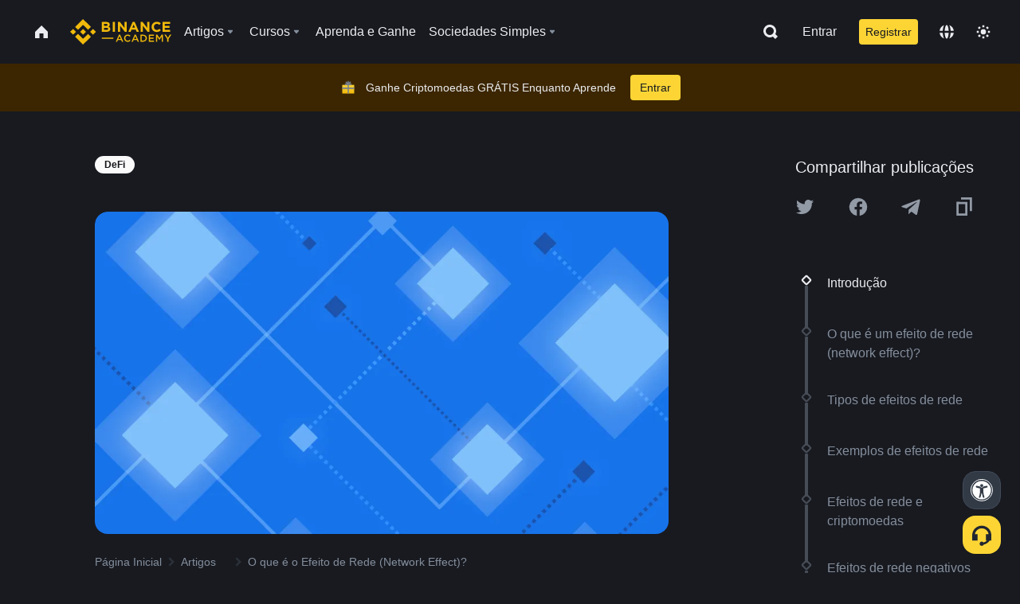

--- FILE ---
content_type: text/html; charset=utf-8
request_url: https://www.binance.com/pt-BR/academy/articles/what-is-a-network-effect
body_size: 83340
content:
<!doctype html>
<html bn-lang="pt-BR" lang="pt-BR" dir="ltr" path-prefix="/pt-BR">
<head>
  <meta name="viewport" content="width=device-width,minimum-scale=1,maximum-scale=1,initial-scale=1,user-scalable=no" data-shuvi-head="true" /><meta charset="utf-8" /><title data-shuvi-head="true">O que é o Efeito de Rede (Network Effect)?</title><meta name="twitter:card" content="summary_large_image" data-shuvi-head="true" /><meta name="twitter:site" content="@BinanceAcademy" data-shuvi-head="true" /><meta name="twitter:creator" content="@BinanceAcademy" data-shuvi-head="true" /><meta property="og:url" content="https://www.binance.com/pt-BR/academy/articles/what-is-a-network-effect" data-shuvi-head="true" /><meta property="og:image:alt" content="Binance Academy" data-shuvi-head="true" /><meta property="og:site_name" content="Binance Academy" data-shuvi-head="true" /><meta name="description" content="O efeito de rede é um efeito econômico que descreve como o número adicional de usuários agrega valor a uma rede, produto ou serviço." data-shuvi-head="true" /><meta property="og:title" content="O que é o Efeito de Rede (Network Effect)? | Binance Academy" data-shuvi-head="true" /><meta property="og:description" content="O efeito de rede é um efeito econômico que descreve como o número adicional de usuários agrega valor a uma rede, produto ou serviço." data-shuvi-head="true" /><meta property="og:type" content="article" data-shuvi-head="true" /><meta property="og:image" content="https://public.bnbstatic.com/static/academy/uploads/bbe79f24f58f450fb12a1f87c2ed4c9f.png" data-shuvi-head="true" /><meta http-equiv="etag" content="ea9c66c5dc93e9226fb8ad831e841feb5d8c230f" /><meta name="msapplication-TileImage" content="https://bin.bnbstatic.com/static/images/bnb-for/brand.png" /><meta name="theme-color" content="#2e2e2e" data-shuvi-head="true" /><meta name="apple-mobile-web-app-capable" content="yes" data-shuvi-head="true" /><meta name="apple-mobile-web-app-status-bar-style" content="black-translucent" data-shuvi-head="true" /><meta name="ahrefs-site-verification" content="86f2f08131d8239e3a4d73b0179d556eae74fa62209b410a64ff348f74e711ea" data-shuvi-head="true" /><meta name="google-site-verification" content="wyJEt1aEuf8X_of3aofK_Tl5WprWou38Ze4o3ZeeGts" data-shuvi-head="true" /><meta name="naver-site-verification" content="e70af2cacdaf993fe72ef9fd208822bbebc2e028" data-shuvi-head="true" /><meta name="yandex-verification" content="7e56260ff92b3c3f" data-shuvi-head="true" /><meta name="robots" content="index,follow,max-image-preview:large" data-shuvi-head="true" /><link rel="preconnect" href="https://bin.bnbstatic.com" crossorigin="anonymous" /><link rel="preconnect" href="https://public.bnbstatic.com" crossorigin="anonymous" /><link rel="preconnect" href="https://image.binance.vision" data-shuvi-head="true" /><link rel="preload" as="script" href="https://public.bnbstatic.com/unpkg/essential/essential@0.3.64.js" /><link rel="preload" as="script" href="https://public.bnbstatic.com/unpkg/vendor/vendor.umd.0.0.13.production.min.18.2.0.js" /><link rel="preload" href="https://public.bnbstatic.com/static/academy/uploads-original/bbe79f24f58f450fb12a1f87c2ed4c9f.png" data-shuvi-head="true" /><link rel="preload" href="https://bin.bnbstatic.com/static/chunks/layout-241d.85baeae8.js" as="script" /><link rel="preload" href="https://bin.bnbstatic.com/static/chunks/layout-0aec.d95d432e.js" as="script" /><link rel="preload" href="https://bin.bnbstatic.com/static/chunks/page-2e11.fec9970f.js" as="script" /><link rel="preload" as="script" href="https://bin.bnbstatic.com/static/configs/newbase/common-widget-icon.js" /><link rel="preload" as="script" href="https://public.bnbstatic.com/unpkg/themis/themis@0.0.39.js" /><link rel="preload" as="script" href="https://public.bnbstatic.com/unpkg/common-widget/vendor@1.4.28.min.js" /><link rel="preload" as="script" href="https://public.bnbstatic.com/unpkg/common-widget/utils@1.4.28.min.js" /><link rel="preload" as="script" href="https://public.bnbstatic.com/unpkg/common-widget/data@1.4.28.min.js" /><link rel="preload" as="script" href="https://public.bnbstatic.com/unpkg/common-widget/common@1.4.28.min.js" /><link rel="preload" as="script" href="https://bin.bnbstatic.com/static/polyfills.d7582762.js" /><link rel="preload" as="script" href="https://bin.bnbstatic.com/static/webpack-runtime.c002a16d.js" /><link rel="preload" as="script" href="https://bin.bnbstatic.com/static/common/framework.f7c7e847.js" /><link rel="preload" as="script" href="https://bin.bnbstatic.com/static/main.7c99abbd.js" /><link rel="preload" as="script" href="https://public.bnbstatic.com/unpkg/config/remote-config.js" /><link rel="preload" as="script" href="https://bin.bnbstatic.com/static/js/common-widget/common-widget-render-control@0.0.1.js" /><link rel="shortcut icon" href="https://bin.bnbstatic.com/static/images/common/favicon.ico" /><link rel="apple-touch-icon" href="https://bin.bnbstatic.com/static/images/bnb-for/brand.png" /><link rel="icon" href="https://bin.bnbstatic.com/static/images/bnb-for/brand.png" /><link rel="canonical" href="https://www.binance.com/pt-BR/academy/articles/what-is-a-network-effect" data-shuvi-head="true" /><link rel="alternate" href="https://www.binance.com/en/academy/articles/what-is-a-network-effect" hreflang="en" data-shuvi-head="true" /><link rel="alternate" href="https://www.binance.com/fr/academy/articles/what-is-a-network-effect" hreflang="fr" data-shuvi-head="true" /><link rel="alternate" href="https://www.binance.com/pl/academy/articles/what-is-a-network-effect" hreflang="pl" data-shuvi-head="true" /><link rel="alternate" href="https://www.binance.com/zh-CN/academy/articles/what-is-a-network-effect" hreflang="zh-Hans" data-shuvi-head="true" /><link rel="alternate" href="https://www.binance.com/zh-TC/academy/articles/what-is-a-network-effect" hreflang="zh-Hant" data-shuvi-head="true" /><link rel="alternate" href="https://www.binance.com/vi/academy/articles/what-is-a-network-effect" hreflang="vi" data-shuvi-head="true" /><link rel="alternate" href="https://www.binance.com/ar/academy/articles/what-is-a-network-effect" hreflang="ar" data-shuvi-head="true" /><link rel="alternate" href="https://www.binance.com/ru/academy/articles/what-is-a-network-effect" hreflang="ru" data-shuvi-head="true" /><link rel="alternate" href="https://www.binance.com/es/academy/articles/what-is-a-network-effect" hreflang="es" data-shuvi-head="true" /><link rel="alternate" href="https://www.binance.com/pt-BR/academy/articles/what-is-a-network-effect" hreflang="pt-BR" data-shuvi-head="true" /><link rel="alternate" href="https://www.binance.com/it/academy/articles/what-is-a-network-effect" hreflang="it" data-shuvi-head="true" /><link rel="alternate" href="https://www.binance.com/id/academy/articles/what-is-a-network-effect" hreflang="id" data-shuvi-head="true" /><link rel="alternate" href="https://www.binance.com/uk-UA/academy/articles/what-is-a-network-effect" hreflang="uk" data-shuvi-head="true" /><link rel="alternate" href="https://www.binance.com/cs/academy/articles/what-is-a-network-effect" hreflang="cs-CZ" data-shuvi-head="true" /><link rel="alternate" href="https://www.binance.com/bg/academy/articles/what-is-a-network-effect" hreflang="bg" data-shuvi-head="true" /><link rel="alternate" href="https://www.binance.com/lv/academy/articles/what-is-a-network-effect" hreflang="lv" data-shuvi-head="true" /><link rel="alternate" href="https://www.binance.com/sv/academy/articles/what-is-a-network-effect" hreflang="sv" data-shuvi-head="true" /><link rel="alternate" href="https://www.binance.com/sk/academy/articles/what-is-a-network-effect" hreflang="sk" data-shuvi-head="true" /><link rel="alternate" href="https://www.binance.com/da-DK/academy/articles/what-is-a-network-effect" hreflang="da" data-shuvi-head="true" /><link rel="alternate" href="https://www.binance.com/ro/academy/articles/what-is-a-network-effect" hreflang="ro" data-shuvi-head="true" /><link rel="alternate" href="https://www.binance.com/hu/academy/articles/what-is-a-network-effect" hreflang="hu" data-shuvi-head="true" /><link rel="alternate" href="https://www.binance.com/el/academy/articles/what-is-a-network-effect" hreflang="el" data-shuvi-head="true" /><link rel="alternate" href="https://www.binance.com/de/academy/articles/what-is-a-network-effect" hreflang="de" data-shuvi-head="true" /><link rel="alternate" href="https://www.binance.com/ja/academy/articles/what-is-a-network-effect" hreflang="ja" data-shuvi-head="true" /><link rel="alternate" href="https://www.binance.com/az-AZ/academy/articles/what-is-a-network-effect" hreflang="az-AZ" data-shuvi-head="true" /><link rel="alternate" href="https://www.binance.com/kk-KZ/academy/articles/what-is-a-network-effect" hreflang="kk-KZ" data-shuvi-head="true" /><link rel="alternate" href="https://academy.binance.com/et/articles/what-is-a-network-effect" hreflang="et" data-shuvi-head="true" /><link rel="alternate" href="https://academy.binance.com/lt/articles/what-is-a-network-effect" hreflang="lt" data-shuvi-head="true" /><link rel="alternate" href="https://academy.binance.com/ka-GE/articles/what-is-a-network-effect" hreflang="ka" data-shuvi-head="true" /><link rel="alternate" href="https://academy.binance.com/hr-HR/articles/what-is-a-network-effect" hreflang="hr-HR" data-shuvi-head="true" /><link rel="alternate" href="https://academy.binance.com/ky-KG/articles/what-is-a-network-effect" hreflang="ky-KG" data-shuvi-head="true" /><link rel="alternate" hreflang="x-default" href="https://www.binance.com/en/academy/articles/what-is-a-network-effect" data-shuvi-head="true" /><link rel="shortcut icon" href="https://bin.bnbstatic.com/image/academy/ico/favicon.ico" data-shuvi-head="true" /><link rel="icon" type="image/x-icon" sizes="16x16 32x32" href="https://bin.bnbstatic.com/image/academy/ico/favicon.ico" data-shuvi-head="true" /><link rel="icon" sizes="32x32" href="https://bin.bnbstatic.com/image/academy/ico/favicon-32.png" data-shuvi-head="true" /><link rel="icon" sizes="192x192" href="https://bin.bnbstatic.com/image/academy/ico/favicon-192.png" data-shuvi-head="true" /><link rel="apple-touch-icon" sizes="152x152" href="https://bin.bnbstatic.com/image/academy/ico/favicon-152.png" data-shuvi-head="true" /><link rel="apple-touch-icon" sizes="144x144" href="https://bin.bnbstatic.com/image/academy/ico/favicon-144.png" data-shuvi-head="true" /><link rel="apple-touch-icon" sizes="120x120" href="https://bin.bnbstatic.com/image/academy/ico/favicon-120.png" data-shuvi-head="true" /><link rel="apple-touch-icon" sizes="114x114" href="https://bin.bnbstatic.com/image/academy/ico/favicon-114.png" data-shuvi-head="true" /><link rel="apple-touch-icon" sizes="180x180" href="https://bin.bnbstatic.com/image/academy/ico/favicon-180.png" data-shuvi-head="true" /><link rel="apple-touch-icon" sizes="72x72" href="https://bin.bnbstatic.com/image/academy/ico/favicon-72.png" data-shuvi-head="true" /><link rel="apple-touch-icon" sizes="57x57" href="https://bin.bnbstatic.com/image/academy/ico/favicon-57.png" data-shuvi-head="true" /><link rel="manifest" href="/manifest.json" data-shuvi-head="true" /><script id="OneTrust-sdk" nonce="b593c19b-a5a8-4d40-92d9-f155c27b79fb">(function() {const agent = typeof navigator !== 'undefined' ? navigator.userAgent : '';const REGEX_MATCH_CLIENT_TYPE = /BNC\/([0-9.]+) \(([a-zA-Z]+) ([0-9.]+)\)/;const isMiniApp = typeof window !== 'undefined' && window.__NEZHA_BRIDGE__ && !window.__NEZHA_BRIDGE__.postAction;if(REGEX_MATCH_CLIENT_TYPE.test(agent) || isMiniApp){return null;}function getJSON(str) {try {return JSON.parse(str);} catch (e) {return {};}}var AutoBlockScriptMap = getJSON('{"binance.com":"https://cdn.cookielaw.org/consent/e21a0e13-40c2-48a6-9ca2-57738356cdab/OtAutoBlock.js","binance.info":"https://cdn.cookielaw.org/consent/03246444-2043-432d-afae-413a91f535e9/OtAutoBlock.js","binance.me":"https://cdn.cookielaw.org/consent/39df5304-ea83-4bd5-8550-d57bca54d95a/OtAutoBlock.js","binance.bh":"https://cdn.cookielaw.org/consent/0196a4bb-fb7b-7ae6-a24c-893547b9e467/OtAutoBlock.js"}');var SDKStubInfoMap = getJSON('{"binance.com":{"src":"https://cdn.cookielaw.org/scripttemplates/otSDKStub.js","hash":"e21a0e13-40c2-48a6-9ca2-57738356cdab"},"binance.info":{"src":"https://cdn.cookielaw.org/scripttemplates/otSDKStub.js","hash":"03246444-2043-432d-afae-413a91f535e9"},"binance.me":{"src":"https://cdn.cookielaw.org/scripttemplates/otSDKStub.js","hash":"39df5304-ea83-4bd5-8550-d57bca54d95a"}, "binance.bh":{"src":"https://cdn.cookielaw.org/scripttemplates/otSDKStub.js","hash":"0196a4bb-fb7b-7ae6-a24c-893547b9e467"}}');var domain = location.hostname.split('.').slice(-2).join('.');function isString(str) {return str && typeof str === 'string';};var AutoBlockScript = AutoBlockScriptMap[domain];var stubInfo = SDKStubInfoMap[domain] || {};var SDKStubSrc = stubInfo.src;var SDKStubHash = stubInfo.hash;var injectAutoBlock = isString(AutoBlockScript);var injectSDKStub = isString(SDKStubSrc) && isString(SDKStubHash);if (injectAutoBlock) {var script = document.createElement('script');script.src = AutoBlockScript;script.type = 'text/javascript';script.async = false;document.head.appendChild(script);}if (injectSDKStub) {var lang = document.documentElement['bn-lang'] || document.documentElement.lang;var htmlLang = lang && lang.substr(0, 2) || 'en';var script = document.createElement('script');script.src = SDKStubSrc;script.type = 'text/javascript';script.async = false;script.setAttribute('charSet', 'UTF-8');script.setAttribute('data-domain-script', SDKStubHash);script.setAttribute('data-language', htmlLang);document.head.appendChild(script);var s = document.createElement('script');s.type = 'text/javascript';s.innerHTML = 'function OptanonWrapper() {};';s.nonce = 'b593c19b-a5a8-4d40-92d9-f155c27b79fb';document.head.appendChild(s);var ss = document.createElement('script');ss.src = 'https://bin.bnbstatic.com/static/one-trust/onetrust-trigger.js';ss.type = 'text/javascript';script.async = false;ss.setAttribute('charSet', 'UTF-8');ss.setAttribute('data-domain-script', SDKStubHash);document.head.appendChild(ss);}}())</script><script id="Reporter-init" nonce="b593c19b-a5a8-4d40-92d9-f155c27b79fb">window._bn_reporter = window._bn_reporter || [];window._bn_reporter_version = '4.3.16';function reportEvent(data) {window._bn_reporter.push(data);}reportEvent({key: "init",data: {"packageName":"academy-web-ui","apiId":"cc1ljun9gpbp8ciciolg","apiDomain":"https://api.saasexch.com","ssr":true,"COMMIT_HEAD":"ea9c66c5dc93e9226fb8ad831e841feb5d8c230f","pikaVersion":"0.6.14","traceId":"02e43376-5470-4404-8b71-09a3cf77efe1","analyticsId":"academy-web-ui,Frontend,cme87sxzs8603260u32z6ky416n"}});const now = Date.now();reportEvent({key: "traceReporter",data: {name: 'PIKA_HTML_ENTRY_START',startTime: now,timestamp: now,id: 1,duration: 0,endTime: now}});window.addEventListener('error', function (event) {try {var _URL, _URL2;var target = event.target || event.srcElement;var isTarget = ['LINK', 'SCRIPT', 'IMG'].indexOf(target.nodeName) !== -1;if (!isTarget) {return;}var link = target.src || target.href;if (window.location.href.indexOf(link) === 0) {return;}var data = {event: {phost: window.location.host,ppath: window.location.pathname,host: (_URL = new URL(link)) === null || _URL === void 0 ? void 0 : _URL.host,path: (_URL2 = new URL(link)) === null || _URL2 === void 0 ? void 0 : _URL2.pathname,net_err_exist: true}};reportEvent({key: "reportMonitorEvent",data: {data: data}});} catch (e) {console.error('static resource monitor', e);}}, true);</script><script type="application/ld+json" data-shuvi-head="true" nonce="b593c19b-a5a8-4d40-92d9-f155c27b79fb">{"@context":"https://schema.org","@type":"Article","datePublished":"2021-01-04T02:42:53.000Z","description":"O efeito de rede é um efeito econômico que descreve como o número adicional de usuários agrega valor a uma rede, produto ou serviço.","mainEntityOfPage":{"@type":"WebPage","@id":"https://www.binance.com/pt/academy/articles/what-is-a-network-effect"},"headline":"O que é o Efeito de Rede (Network Effect)?","image":["https://public.bnbstatic.com/static/academy/uploads/bbe79f24f58f450fb12a1f87c2ed4c9f.png"],"dateModified":"2022-12-27T16:55:32.000Z","author":{"@type":"Person","name":"Binance Academy"},"publisher":{"@type":"Organization","name":"Binance Academy","logo":{"@type":"ImageObject","url":"https://bin.bnbstatic.com/image/academy/apple-touch-icon.png"}}}</script><link rel="stylesheet" href="https://bin.bnbstatic.com/static/css/e7fd988f.chunk.css" /><link rel="stylesheet" href="https://bin.bnbstatic.com/static/css/ddfae176.chunk.css" /><link rel="stylesheet" href="https://bin.bnbstatic.com/static/css/7b29bf44.chunk.css" /><link rel="stylesheet" href="https://public.bnbstatic.com/unpkg/common-widget/extension@1.4.28.css" /><link rel="stylesheet" href="https://public.bnbstatic.com/unpkg/common-widget/vendor@1.4.28.css" /><link rel="stylesheet" href="https://public.bnbstatic.com/unpkg/common-widget/common@1.4.28.css" /><style id="webstudio-universal-uikit-colors" data-shuvi-head="true">body { --color-sell: #F6465D; --color-textSell: #F6465D; --color-sellHover: #FF707E; --color-depthSellBg: #35141D; --color-buy: #0ECB81; --color-textBuy: #0ECB81; --color-buyHover: #32D993; --color-depthBuyBg: #102821; --color-line: #2B3139; --color-outlineHover: #6A4403; --color-primary: #FCD535; --color-primaryHover: #F0B90B; --color-error: #F6465D; --color-errorBg: #35141D; --color-success: #0ECB81; --color-successBg: #102821; --color-disable: #474D57; --color-iconNormal: #848E9C; --color-textWhite: #FFFFFF; --color-textGray: #EAECEF; --color-textBlack: #0B0E11; --color-textPrimary: #EAECEF; --color-textSecondary: #B7BDC6; --color-textThird: #848E9C; --color-textDisabled: #5E6673; --color-textBrand: #F0B90B; --color-textToast: #A37200; --color-bg: #181A20; --color-bg1: #181A20; --color-bg2: #0B0E11; --color-bg3: #2B3139; --color-bg4: #5E6673; --color-bg6: #202630; --color-bg7: #191A1F; --color-popupBg: #1E2329; --color-badgeBg: #2D2A20; --color-selectedBg: #1E2026; --color-gradientBrand: linear-gradient(180deg, #F8D12F 0%, #F0B90B 100%); --color-gradientPrimary: linear-gradient(295.27deg, #15141A 0%, #474D57 84.52%); --color-BasicBg: #181A20; background-color: var(--color-BasicBg); --color-SecondaryBg: #0B0E11; --color-Input: #2B3139; --color-InputLine: #474D57; --color-CardBg: #1E2329; --color-Vessel: #1E2329; --color-Line: #2B3139; --color-DisableBtn: #2B3139; --color-DisabledText: #5E6673; --color-DisableText: #5E6673; --color-TertiaryText: #848E9C; --color-SecondaryText: #B7BDC6; --color-PrimaryText: #EAECEF; color: var(--color-PrimaryText); --color-RedGreenBgText: #FFFFFF; --color-EmphasizeText: #FF693D; --color-TextOnGray: #EAECEF; --color-TextOnYellow: #202630; --color-IconNormal: #848E9C; --color-LiteBg1: #202630; --color-LiteBg2: #191A1F; --color-BtnBg: #FCD535; --color-PrimaryYellow: #F0B90B; --color-TextLink: #F0B90B; --color-TradeBg: #0B0E11; --color-TextToast: #A37200; --color-DepthSellBg: #35141D; --color-SellHover: #FF707E; --color-Sell: #F6465D; --color-TextSell: #F6465D; --color-DepthBuyBg: #102821; --color-BuyHover: #32D993; --color-Buy: #2EBD85; --color-TextBuy: #2EBD85; --color-Error: #F6465D; --color-SuccessBg: #102821; --color-Success: #2EBD85; --color-TagBg: #474D57; --color-Grid: #2B3139; --color-Placeholder: #474D57; --color-ToastBg: #707A8A; --color-TwoColorIcon: #CACED3; --color-ErrorBg: rgba(246, 70, 93, 0.1); --color-BadgeBg: rgba(240,185,11,0.1); --color-Popup: #1E2329; --color-Mask: rgba(0, 0, 0, 0.6); --color-WidgetSecondaryBg: rgba(255, 255, 255, 0.08); --color-ContainerBg: #1E2026; --color-YellowAlpha01: rgba(252, 213, 53, 0.2); --color-YellowAlpha02: rgba(252, 213, 53, 0.2); --color-RedAlpha01: rgba(246, 60, 85, 0.2); --color-RedAlpha02: rgba(246, 60, 85, 0.2); --color-GreenAlpha01: rgba(40, 164, 115, 0.2); --color-GreenAlpha02: rgba(40, 164, 115, 0.2); --color-ChatBg: #1A1E25; --color-LineAlpha: rgba(255, 255, 255, 0.08); --color-WidgetPrimaryBg: rgba(255, 255, 255, 0.1); --color-ChatBubble: #1E2329; --color-ChatBubble2: #2D3E59; --color-ChatInput: rgba(41, 49, 61, 0.95); --color-ChatName: #F0B90B; --color-ChatSysMsg: #1C2229; --color-ChatCard: #212731; --color-ChatCard2: #243042; --color-ChatRed: #30222B; --color-ParagraphText: #EAECEF; }</style><style id="header-footer-global-style" data-shuvi-head="true"> #__APP_HEADER { display: none; } #__APP_FOOTER { display: none; } #__APP_SIDEBAR { display: none; width: 100%; }</style><style data-emotion="0 gpt1ua 1r6yh41 1b5iq0k 14hpydf 1v61pla 5x6ly7 i6ju45 1qn7ove vfu0ph 1l3piql 184cf1x 9tpv1t 6fjuig 1raq60b vd8035 1uoge8i rs1nch 3kwgah 1wz0uwi 9yb1nc 1pzaur4 7bjblz kvcvp2 161v6bq 1ebnygn kxtk92 vurnku lc3py3 1srb089 vsco81 1t100c7 11vxal7 2vncqk gey7ei jaa7jg 912yg7 1mizem0 1dhhx95 81xrsn gez02j cerzed yhaz4t 1vkvfxu vq45pg k8ptnh 16jcxb6 ce9xkk 1hyfx7x 72bqas 11r9jcz 1n5t02q 1wnc168 1h690ep 15e7zpq gbh2au 80dcm8 1sg6x9n klm9o7 9uy14h ofovah 4151bc 1ouokj1 8sesaq 1bzb8nq exuvue aa2yx7 1uhxyyb wcquo4 1xq39uu eksjmz 1tkeohm 1cvacda 1olcmky 14bgbm8 zzqkfp 1u83isv sem8rv 9gsdo8 y8fvs3 19isz4n 1h71c3u 1ds83c4 1bhd1jv 1uob4wx 17ajlgz 1v5nip4 q0otfg 1na5z9x 1w61aiz 1jwvkbr 13mvpid uj36ri l5kcek 1gt3d73 16vp4e4 1q9ubii 14svusm 1me7odh 1gtiget w16pwf klxly9 19tzqe5 cye2yi uivgo rrl3y3 ms83d 1mfvteg 12ke8jn 1y6whvv 8n45wr 7j3h8v 1i1uk6i 1589nlc 1pysja1 1xgr03x 6kqcas sdffkd 1mkynsd dn9hvd p5ucyd e17nie 4cffwv 19midj6 1dpv2l8 1iv3lam 1pyf6yx 1dppqwg mxw3i0 1m7wotv 1j7lcvj 146b2k0 s6fc93 1b3jcwj tyfyof 7w2sz5 190yvx7 1yjvs5a hy4spq 11vn4ca z2h5go 1j75qc1 16ht4fr 1urk028 rt5tsv wmdkuy 178mx5l 1g8a46g i0wrvs 7om86i 16q9gkz 19memkk 1xvgv7v 1umq912 1e09tat 150guxl 1kcjytu 7xpimc aw8b5k trujsm 1t22upd 10q2gn9 s1f3ec i0izon 1ur574i 9q4ls1 animation-hqgv56 l0inxp">.css-gpt1ua{position:fixed;top:80px;right:16px;max-height:100%;max-width:343px;width:100%;z-index:9;pointer-events:none;}.css-1r6yh41{position:relative;height:80px;-webkit-box-pack:justify;-webkit-justify-content:space-between;-ms-flex-pack:justify;justify-content:space-between;-webkit-align-items:center;-webkit-box-align:center;-ms-flex-align:center;align-items:center;background-color:#181A20;color:#EAECEF;padding-left:16px;padding-right:16px;display:-webkit-box;display:-webkit-flex;display:-ms-flexbox;display:flex;}@media screen and (min-width:768px){.css-1r6yh41{padding-left:24px;padding-right:24px;}}.css-1b5iq0k{-webkit-flex:0 0 127px;-ms-flex:0 0 127px;flex:0 0 127px;width:127px;margin-left:8px;margin-right:8px;}.css-14hpydf{color:#F0B90B;width:100%;display:block;}.css-1v61pla{box-sizing:border-box;margin:0;min-width:0;display:none;color:#EAECEF;width:100%;-webkit-align-items:center;-webkit-box-align:center;-ms-flex-align:center;align-items:center;}@media screen and (min-width:768px){.css-1v61pla{display:none;}}@media screen and (min-width:1200px){.css-1v61pla{display:-webkit-box;display:-webkit-flex;display:-ms-flexbox;display:flex;}}.css-5x6ly7{box-sizing:border-box;margin:0;min-width:0;display:-webkit-box;display:-webkit-flex;display:-ms-flexbox;display:flex;-webkit-flex:1;-ms-flex:1;flex:1;-webkit-align-items:center;-webkit-box-align:center;-ms-flex-align:center;align-items:center;}.css-i6ju45{margin-left:8px;margin-right:8px;display:-webkit-inline-box;display:-webkit-inline-flex;display:-ms-inline-flexbox;display:inline-flex;position:relative;}.css-i6ju45:hover::after,.css-i6ju45:focus-within::after{bottom:auto;border-color:transparent transparent #FFFFFF transparent;display:block;-webkit-filter:drop-shadow(0px -1px 1px rgba(0,0,0,0.1));filter:drop-shadow(0px -1px 1px rgba(0,0,0,0.1));left:50%;margin-left:-8px;right:auto;top:100%;}.css-i6ju45.wrapper--open .e8b2x31{display:block;}.css-1qn7ove{-webkit-align-items:center;-webkit-box-align:center;-ms-flex-align:center;align-items:center;display:-webkit-box;display:-webkit-flex;display:-ms-flexbox;display:flex;height:40px;line-height:40px;-webkit-align-items:center;-webkit-box-align:center;-ms-flex-align:center;align-items:center;}.css-vfu0ph{box-sizing:border-box;margin:0;min-width:0;font-size:16ppx;outline:none;cursor:pointer;color:#EAECEF;-webkit-align-items:center;-webkit-box-align:center;-ms-flex-align:center;align-items:center;position:relative;-webkit-text-decoration:none;text-decoration:none;height:40px;line-height:40px;}.css-vfu0ph.active,.css-vfu0ph:hover{color:#F0B90B;}.css-1l3piql{box-sizing:border-box;margin:0;min-width:0;color:#848E9C;width:16px;height:16px;font-size:16px;fill:#EAECEF;fill:#848E9C;width:1em;height:1em;}.css-184cf1x{display:none;position:absolute;width:-webkit-max-content;width:-moz-max-content;width:max-content;z-index:1000;bottom:auto;left:auto;padding:20px 0 0 0;right:auto;top:100%;}.css-9tpv1t{background-color:#1E2329;border-radius:4px;box-shadow:0px 0px 20px rgba(0,0,0,0.08);position:relative;}.css-6fjuig{box-sizing:border-box;margin:0;min-width:0;display:-webkit-box;display:-webkit-flex;display:-ms-flexbox;display:flex;-webkit-flex-direction:column;-ms-flex-direction:column;flex-direction:column;padding:24px;padding-bottom:16px;}.css-1raq60b{box-sizing:border-box;margin:0;min-width:0;display:-webkit-box;display:-webkit-flex;display:-ms-flexbox;display:flex;-webkit-flex-direction:column;-ms-flex-direction:column;flex-direction:column;}@media screen and (min-width:1200px){.css-1raq60b{-webkit-flex-direction:row;-ms-flex-direction:row;flex-direction:row;}}.css-vd8035{box-sizing:border-box;margin:0;min-width:0;display:-webkit-box;display:-webkit-flex;display:-ms-flexbox;display:flex;-webkit-align-items:center;-webkit-box-align:center;-ms-flex-align:center;align-items:center;border-radius:8px;background:transparent;cursor:pointer;min-width:200px;}.css-vd8035 extraHeadline{font-weight:600;font-size:56px;line-height:64px;}.css-vd8035 headline1{font-weight:600;font-size:48px;line-height:56px;}.css-vd8035 headline2{font-weight:600;font-size:40px;line-height:48px;}.css-vd8035 headline3{font-weight:600;font-size:32px;line-height:40px;}.css-vd8035 headline4{font-weight:600;font-size:28px;line-height:36px;}.css-vd8035 headline5{font-weight:600;font-size:24px;line-height:32px;}.css-vd8035 headline6{font-weight:500;font-size:20px;line-height:28px;}.css-vd8035 largeBody{font-weight:400;font-size:20px;line-height:28px;}.css-vd8035 mediumBody{font-weight:300;font-size:18px;line-height:28px;}.css-vd8035 subtitle1{font-weight:500;font-size:16px;line-height:24px;}.css-vd8035 subtitle2{font-weight:500;font-size:14px;line-height:20px;}.css-vd8035 body1{font-weight:400;font-size:16px;line-height:24px;}.css-vd8035 body2{font-weight:400;font-size:14px;line-height:20px;}.css-vd8035 captionSub{font-weight:500;font-size:12px;line-height:16px;}.css-vd8035 caption{font-weight:400;font-size:12px;line-height:16px;}.css-vd8035 largeLink{font-weight:500;font-size:20px;line-height:20px;-webkit-text-decoration:underline;text-decoration:underline;}.css-vd8035 linkBody{font-weight:500;font-size:14px;line-height:20px;-webkit-text-decoration:underline;text-decoration:underline;}.css-vd8035 addressLink{font-weight:400;font-size:14px;line-height:20px;-webkit-text-decoration:underline;text-decoration:underline;}.css-vd8035 linkCaption{font-weight:500;font-size:12px;line-height:16px;-webkit-text-decoration:underline;text-decoration:underline;}.css-vd8035 primaryNum1{font-weight:600;font-size:32px;line-height:40px;}.css-vd8035 primaryNum2{font-weight:600;font-size:28px;line-height:36px;}.css-vd8035 primaryNum3{font-weight:600;font-size:24px;line-height:32px;}.css-vd8035 secondaryNum1{font-weight:500;font-size:20px;line-height:28px;}.css-vd8035 secondaryNum2{font-weight:500;font-size:16px;line-height:24px;}.css-vd8035 tertiaryNum1{font-weight:500;font-size:14px;line-height:20px;}.css-vd8035 tertiaryNum2{font-weight:500;font-size:12px;line-height:16px;}.css-vd8035 tertiaryNum3{font-weight:400;font-size:12px;line-height:16px;}.css-vd8035 formLabel{font-weight:400;font-size:14px;line-height:16px;color:#EAECEF;}.css-vd8035 formLabelSmall{font-weight:400;font-size:12px;line-height:16px;color:#EAECEF;}.css-vd8035 formLabelDisabled{font-weight:400;font-size:14px;line-height:16px;color:#5E6673;cursor:not-allowed;}.css-vd8035 formLabelSmallDisabled{font-weight:400;font-size:12px;line-height:16px;color:#5E6673;cursor:not-allowed;}.css-vd8035 checkbox{font-weight:400;font-size:14px;line-height:1.43;color:#EAECEF;cursor:pointer;}.css-vd8035 checkboxDisabled{font-weight:400;font-size:14px;line-height:1.43;color:#5E6673;cursor:not-allowed;}.css-vd8035 infoHelperText{height:24px;line-height:24px;font-size:12px;color:#848E9C;}.css-vd8035 errorHelperText{height:24px;line-height:24px;font-size:12px;color:#F6465D;}.css-vd8035 dottedUnderline{font-weight:400;font-size:14px;line-height:16px;color:#EAECEF;border-bottom-width:1px;border-bottom-style:dashed;border-bottom-color:#848E9C;}.css-vd8035 title2{font-weight:600;font-size:48px;line-height:56px;}.css-vd8035 title3{font-weight:600;font-size:40px;line-height:48px;}.css-vd8035 title4{font-weight:600;font-size:32px;line-height:40px;}.css-vd8035 title5{font-weight:600;font-size:24px;line-height:28px;}.css-vd8035 largeText{font-weight:400;font-size:24px;line-height:28px;}.css-vd8035 title6{font-weight:500;font-size:20px;line-height:24px;}.css-vd8035 heading{font-family:inherit;line-height:1.25;font-weight:heading;}.css-vd8035 display{font-family:inherit;font-weight:heading;line-height:1.25;font-size:28px;}@media screen and (min-width:768px){.css-vd8035 display{font-size:32px;}}@media screen and (min-width:1200px){.css-vd8035 display{font-size:7px;}}.css-vd8035 caps{text-transform:uppercase;-webkit-letter-spacing:0.1em;-moz-letter-spacing:0.1em;-ms-letter-spacing:0.1em;letter-spacing:0.1em;}.css-vd8035 h1{font-weight:600;font-size:24px;line-height:30px;}@media screen and (min-width:768px){.css-vd8035 h1{font-size:28px;line-height:32px;}}@media screen and (min-width:1200px){.css-vd8035 h1{font-size:32px;line-height:40px;}}.css-vd8035 h2{font-weight:400;font-size:24px;line-height:30px;}.css-vd8035 h3{font-weight:500;font-size:20px;line-height:28px;}.css-vd8035 h4{font-weight:600;font-size:16px;line-height:22px;}.css-vd8035 h5{font-weight:600;font-size:16px;}.css-vd8035 h6{font-weight:600;font-size:14px;}.css-vd8035 label1{font-weight:500;font-size:20px;line-height:26px;}.css-vd8035 label2{font-weight:500;font-size:16px;line-height:22px;}@media screen and (min-width:768px){.css-vd8035 label2{font-size:18px;line-height:24px;}}.css-vd8035 label3{font-weight:400;font-size:16px;line-height:22px;}@media screen and (min-width:768px){.css-vd8035 label3{font-weight:500;}}.css-vd8035 label4{font-weight:500;font-size:14px;line-height:20px;}.css-vd8035 label5{font-weight:400;font-size:14px;line-height:20px;}.css-vd8035 label6{font-weight:400;font-size:13px;line-height:18px;}.css-vd8035 label7{font-weight:500;font-size:12px;line-height:16px;}.css-vd8035 label8{font-weight:400;font-size:12px;line-height:16px;}.css-vd8035 p1{font-weight:400;font-size:14px;line-height:20px;}.css-vd8035 p2{font-weight:400;font-size:12px;}.css-1uoge8i{box-sizing:border-box;margin:0;min-width:0;margin-right:16px;}.css-rs1nch{box-sizing:border-box;margin:0;min-width:0;display:-webkit-box;display:-webkit-flex;display:-ms-flexbox;display:flex;border-radius:50%;-webkit-box-pack:center;-webkit-justify-content:center;-ms-flex-pack:center;justify-content:center;-webkit-align-items:center;-webkit-box-align:center;-ms-flex-align:center;align-items:center;width:40px;height:40px;background-color:#2B3139;}.css-3kwgah{box-sizing:border-box;margin:0;min-width:0;color:currentColor;width:24px;height:24px;font-size:24px;fill:#EAECEF;fill:currentColor;width:1em;height:1em;}.css-1wz0uwi{box-sizing:border-box;margin:0;min-width:0;display:-webkit-box;display:-webkit-flex;display:-ms-flexbox;display:flex;-webkit-flex-direction:column;-ms-flex-direction:column;flex-direction:column;-webkit-align-items:flex-start;-webkit-box-align:flex-start;-ms-flex-align:flex-start;align-items:flex-start;}.css-9yb1nc{box-sizing:border-box;margin:0;min-width:0;font-size:14px;font-weight:500;line-height:20px;width:242px;white-space:nowrap;overflow:hidden;text-overflow:ellipsis;}.css-1pzaur4{box-sizing:border-box;margin:0;min-width:0;font-size:14px;font-weight:400;line-height:20px;color:#848E9C;}.css-7bjblz{box-sizing:border-box;margin:0;min-width:0;margin-top:16px;}@media screen and (min-width:1200px){.css-7bjblz{margin-top:0;}}.css-kvcvp2{box-sizing:border-box;margin:0;min-width:0;display:-webkit-box;display:-webkit-flex;display:-ms-flexbox;display:flex;-webkit-box-flex:1;-webkit-flex-grow:1;-ms-flex-positive:1;flex-grow:1;-webkit-flex-direction:column;-ms-flex-direction:column;flex-direction:column;}.css-161v6bq{box-sizing:border-box;margin:0;min-width:0;font-weight:500;font-size:14px;line-height:20px;padding-top:16px;padding-bottom:16px;color:#5E6673;}.css-1ebnygn{padding-bottom:16px;}.css-kxtk92{box-sizing:border-box;margin:0;min-width:0;color:#F0B90B;width:24px;height:24px;font-size:24px;fill:#EAECEF;fill:#F0B90B;width:1em;height:1em;}.css-vurnku{box-sizing:border-box;margin:0;min-width:0;}.css-lc3py3{box-sizing:border-box;margin:0;min-width:0;padding-bottom:16px;}.css-1srb089{box-sizing:border-box;margin:0;min-width:0;padding-left:24px;padding-right:24px;padding-bottom:8px;}.css-vsco81{box-sizing:border-box;margin:0;min-width:0;display:-webkit-box;display:-webkit-flex;display:-ms-flexbox;display:flex;margin-right:12px;position:relative;-webkit-align-items:center;-webkit-box-align:center;-ms-flex-align:center;align-items:center;height:48px;}@media screen and (max-width:768px){.css-vsco81{position:initial;}}.css-1t100c7{box-sizing:border-box;margin:0;min-width:0;display:-webkit-box;display:-webkit-flex;display:-ms-flexbox;display:flex;visibility:visible;}.css-11vxal7{box-sizing:border-box;margin:0;min-width:0;-webkit-appearance:none;-moz-appearance:none;appearance:none;-webkit-user-select:none;-moz-user-select:none;-ms-user-select:none;user-select:none;cursor:pointer;overflow:hidden;text-overflow:ellipsis;white-space:nowrap;display:-webkit-inline-box;display:-webkit-inline-flex;display:-ms-inline-flexbox;display:inline-flex;-webkit-align-items:center;-webkit-box-align:center;-ms-flex-align:center;align-items:center;-webkit-box-pack:center;-webkit-justify-content:center;-ms-flex-pack:center;justify-content:center;box-sizing:border-box;font-size:14px;font-family:inherit;font-weight:500;text-align:center;-webkit-text-decoration:none;text-decoration:none;outline:none;padding-left:12px;padding-right:12px;padding-top:6px;padding-bottom:6px;line-height:20px;min-width:52px;word-break:keep-all;color:#F0B90B;border-radius:4px;min-height:24px;border:none;background-color:transparent;min-width:auto;color:#EAECEF;font-weight:400;padding-right:0;}.css-11vxal7:disabled{cursor:not-allowed;background-image:none;background-color:#474D57;color:#5E6673;}.css-11vxal7:hover:not(:disabled):not(:active){box-shadow:none;}.css-11vxal7.inactive{opacity:0.7;cursor:not-allowed;}.css-11vxal7:disabled:not(.inactive){background-color:transparent;color:#5E6673;}.css-11vxal7:hover:not(:disabled):not(:active):not(.inactive){color:#F0B90B;}.css-11vxal7:active:not(:disabled):not(.inactive){background-color:#3C2601;}.css-11vxal7:active:not(:disabled):not(.inactive){background-color:transparent;}.css-2vncqk{position:absolute;background-color:#181A20;right:0;top:0;overflow:hidden;width:0;}@media screen and (max-width:768px){.css-2vncqk{width:0;padding:16px 0;}}.css-gey7ei{box-sizing:border-box;margin:0;min-width:0;display:-webkit-box;display:-webkit-flex;display:-ms-flexbox;display:flex;-webkit-align-items:center;-webkit-box-align:center;-ms-flex-align:center;align-items:center;color:#B7BDC6;font-size:14px;}.css-jaa7jg{box-sizing:border-box;margin:0;min-width:0;display:-webkit-inline-box;display:-webkit-inline-flex;display:-ms-inline-flexbox;display:inline-flex;position:relative;margin-top:0px;margin-bottom:0px;-webkit-align-items:center;-webkit-box-align:center;-ms-flex-align:center;align-items:center;line-height:1.6;height:48px;background-color:#2B3139;border-radius:4px;border-width:1px;border-style:solid;border-color:transparent;padding-left:15px;padding-right:15px;}.css-jaa7jg.bn-input-status-focus .bn-input-label{top:-32px;}.css-jaa7jg.bn-input-status-focus{background-color:transparent;border-width:1px;border-style:solid;border-color:#F0B90B;}.css-jaa7jg.bn-input-status-disabled{background-color:#474D57;opacity:0.7;}.css-jaa7jg.bn-input-status-disabled > input{color:#5E6673;}.css-jaa7jg.bn-input-status-error{border-color:#F6465D;}.css-jaa7jg input{color:#EAECEF;font-size:14px;border-radius:4px;padding-left:12px;padding-right:12px;}.css-jaa7jg input:-webkit-autofill{-webkit-transition:color 99999s ease-in-out 0s,background-color 99999s ease-in-out 0s;transition:color 99999s ease-in-out 0s,background-color 99999s ease-in-out 0s;}.css-jaa7jg .bn-input-prefix{-webkit-flex-shrink:0;-ms-flex-negative:0;flex-shrink:0;margin-right:4px;font-size:14px;}.css-jaa7jg .bn-input-suffix{-webkit-flex-shrink:0;-ms-flex-negative:0;flex-shrink:0;margin-left:4px;margin-right:4px;font-size:14px;}@media screen and (max-width:768px){.css-jaa7jg{width:100%;}}.css-912yg7{box-sizing:border-box;margin:0;min-width:0;color:#5E6673;width:24px;height:24px;font-size:24px;fill:#EAECEF;fill:#5E6673;display:-webkit-box;display:-webkit-flex;display:-ms-flexbox;display:flex;-webkit-align-items:center;-webkit-box-align:center;-ms-flex-align:center;align-items:center;width:1em;height:1em;}.css-1mizem0{box-sizing:border-box;margin:0;min-width:0;width:100%;height:100%;padding:0;outline:none;border:none;background-color:inherit;opacity:1;}.css-1mizem0::-webkit-input-placeholder{color:#5E6673;font-size:14px;}.css-1mizem0::-moz-placeholder{color:#5E6673;font-size:14px;}.css-1mizem0:-ms-input-placeholder{color:#5E6673;font-size:14px;}.css-1mizem0::placeholder{color:#5E6673;font-size:14px;}.css-1dhhx95{box-sizing:border-box;margin:0;min-width:0;color:currentColor;width:16px;height:16px;font-size:16px;fill:#EAECEF;fill:currentColor;display:-webkit-box;display:-webkit-flex;display:-ms-flexbox;display:flex;-webkit-align-items:center;-webkit-box-align:center;-ms-flex-align:center;align-items:center;cursor:pointer;color:#5E6673;width:1em;height:1em;}.css-81xrsn{box-sizing:border-box;margin:0;min-width:0;display:-webkit-box;display:-webkit-flex;display:-ms-flexbox;display:flex;-webkit-box-pack:center;-webkit-justify-content:center;-ms-flex-pack:center;justify-content:center;}.css-gez02j{display:-webkit-inline-box;display:-webkit-inline-flex;display:-ms-inline-flexbox;display:inline-flex;position:relative;}.css-gez02j:hover::after,.css-gez02j:focus-within::after{bottom:auto;border-color:transparent transparent #FFFFFF transparent;display:block;-webkit-filter:drop-shadow(0px -1px 1px rgba(0,0,0,0.1));filter:drop-shadow(0px -1px 1px rgba(0,0,0,0.1));inset-inline-start:50%;margin-inline-start:-8px;inset-inline-end:auto;top:100%;}.css-gez02j.wrapper--open .e8b2x31{display:block;}.css-cerzed{box-sizing:border-box;margin:0;min-width:0;-webkit-appearance:none;-moz-appearance:none;appearance:none;-webkit-user-select:none;-moz-user-select:none;-ms-user-select:none;user-select:none;cursor:pointer;overflow:hidden;text-overflow:ellipsis;white-space:nowrap;display:-webkit-inline-box;display:-webkit-inline-flex;display:-ms-inline-flexbox;display:inline-flex;-webkit-align-items:center;-webkit-box-align:center;-ms-flex-align:center;align-items:center;-webkit-box-pack:center;-webkit-justify-content:center;-ms-flex-pack:center;justify-content:center;box-sizing:border-box;font-size:14px;font-family:inherit;font-weight:500;text-align:center;-webkit-text-decoration:none;text-decoration:none;outline:none;padding-left:12px;padding-right:12px;padding-top:6px;padding-bottom:6px;line-height:20px;min-width:52px;word-break:keep-all;color:#F0B90B;border-radius:4px;min-height:24px;border:none;background-color:transparent;min-width:auto;color:#EAECEF;font-weight:400;}.css-cerzed:disabled{cursor:not-allowed;background-image:none;background-color:#474D57;color:#5E6673;}.css-cerzed:hover:not(:disabled):not(:active){box-shadow:none;}.css-cerzed.inactive{opacity:0.7;cursor:not-allowed;}.css-cerzed:disabled:not(.inactive){background-color:transparent;color:#5E6673;}.css-cerzed:hover:not(:disabled):not(:active):not(.inactive){color:#F0B90B;}.css-cerzed:active:not(:disabled):not(.inactive){background-color:#3C2601;}.css-cerzed:active:not(:disabled):not(.inactive){background-color:transparent;}.css-yhaz4t{display:none;position:absolute;width:-webkit-max-content;width:-moz-max-content;width:max-content;z-index:1000;bottom:auto;inset-inline-start:auto;padding:20px 0 0 0;inset-inline-end:0;top:100%;}.css-1vkvfxu{padding:16px;max-height:400px;display:grid;grid-template-columns:1fr;grid-gap:8px;grid-template-rows:auto;}@media screen and (min-width:1200px){.css-1vkvfxu{max-height:none;}}@media screen and (min-width:1200px){.css-1vkvfxu{grid-template-columns:1fr 1fr;}}.css-vq45pg{display:-webkit-box;display:-webkit-flex;display:-ms-flexbox;display:flex;-webkit-align-items:center;-webkit-box-align:center;-ms-flex-align:center;align-items:center;border-radius:8px;padding:16px;background:transparent;}.css-vq45pg:hover{background:#2B3139;}.css-k8ptnh{box-sizing:border-box;margin:0;min-width:0;color:currentColor;width:20px;height:20px;font-size:20px;fill:#EAECEF;fill:currentColor;cursor:pointer;width:1em;height:1em;}.css-16jcxb6{box-sizing:border-box;margin:0;min-width:0;display:-webkit-box;display:-webkit-flex;display:-ms-flexbox;display:flex;-webkit-align-items:center;-webkit-box-align:center;-ms-flex-align:center;align-items:center;}@media screen and (min-width:768px){.css-16jcxb6{display:-webkit-box;display:-webkit-flex;display:-ms-flexbox;display:flex;}}@media screen and (min-width:1200px){.css-16jcxb6{display:none;}}.css-ce9xkk{box-sizing:border-box;margin:0;min-width:0;color:currentColor;width:24px;height:24px;font-size:24px;fill:#EAECEF;fill:currentColor;width:24px;height:1em;}.css-1hyfx7x{display:none;}.css-72bqas{position:fixed;color:#EAECEF;background:#1E2329;top:0;right:-375px;left:unset;width:100%;max-width:375px;height:100vh;overflow-y:auto;-webkit-transition:right 0.4s;transition:right 0.4s;z-index:11;}.css-11r9jcz{display:-webkit-box;display:-webkit-flex;display:-ms-flexbox;display:flex;-webkit-box-pack:end;-webkit-justify-content:flex-end;-ms-flex-pack:end;justify-content:flex-end;padding:16px 24px;}.css-1n5t02q{vertical-align:middle;color:#848E9C;width:24px;height:intrinsic;}.css-1wnc168{box-sizing:border-box;margin:0;min-width:0;display:-webkit-box;display:-webkit-flex;display:-ms-flexbox;display:flex;cursor:pointer;color:#848E9C;-webkit-align-items:center;-webkit-box-align:center;-ms-flex-align:center;align-items:center;}.css-1wnc168:hover{--currentColor:#F0B90B;color:#F0B90B;background-color:#2B3139;}.css-1h690ep{box-sizing:border-box;margin:0;min-width:0;display:-webkit-box;display:-webkit-flex;display:-ms-flexbox;display:flex;-webkit-flex:1;-ms-flex:1;flex:1;}.css-15e7zpq{gap:16px;-webkit-align-items:center;-webkit-box-align:center;-ms-flex-align:center;align-items:center;display:-webkit-box;display:-webkit-flex;display:-ms-flexbox;display:flex;}.css-gbh2au{color:#EAECEF;}.css-80dcm8{box-sizing:border-box;margin:0;min-width:0;color:currentColor;width:16px;height:16px;font-size:16px;fill:#EAECEF;fill:currentColor;width:1em;height:1em;margin-right:16px;}.css-1sg6x9n{-webkit-transition:max-height 200ms linear;transition:max-height 200ms linear;max-height:0;overflow:hidden;}.css-klm9o7{gap:16px;width:100%;-webkit-align-items:center;-webkit-box-align:center;-ms-flex-align:center;align-items:center;display:-webkit-box;display:-webkit-flex;display:-ms-flexbox;display:flex;}.css-9uy14h{width:24px;height:24px;}.css-ofovah{-webkit-flex:1 auto;-ms-flex:1 auto;flex:1 auto;-webkit-align-items:center;-webkit-box-align:center;-ms-flex-align:center;align-items:center;display:-webkit-box;display:-webkit-flex;display:-ms-flexbox;display:flex;}.css-4151bc{box-sizing:border-box;margin:0;min-width:0;cursor:pointer;-webkit-appearance:none;-moz-appearance:none;appearance:none;margin:0;padding:0;width:40px;height:24px;background-color:#474D57;background-image:#474D57;border:none;border-radius:9999px;}.css-4151bc[aria-checked=true]{background-color:#474D57;background-image:#474D57;}.css-4151bc:focus{outline:none;}.css-4151bc:disabled{cursor:not-allowed;opacity:0.7;}.css-1ouokj1{box-sizing:border-box;margin:0;min-width:0;display:-webkit-box;display:-webkit-flex;display:-ms-flexbox;display:flex;margin-left:3px;margin-right:3px;width:18px;height:18px;border-radius:9999px;box-shadow:0px 1px 2px rgba(20,21,26,0.04),0px 3px 6px rgba(71,77,87,0.04),0px 0px 1px rgba(20,21,26,0.1);background-color:#FFFFFF;-webkit-transition-property:-webkit-transform,border-color;-webkit-transition-property:transform,border-color;transition-property:transform,border-color;-webkit-transition-timing-function:ease-in-out;transition-timing-function:ease-in-out;-webkit-transition-duration:0.2s;transition-duration:0.2s;-webkit-box-pack:center;-webkit-justify-content:center;-ms-flex-pack:center;justify-content:center;-webkit-align-items:center;-webkit-box-align:center;-ms-flex-align:center;align-items:center;}.css-8sesaq{box-sizing:border-box;margin:0;min-width:0;color:#848E9C;width:14px;height:14px;font-size:14px;fill:#EAECEF;fill:#848E9C;width:1em;height:1em;}.css-1bzb8nq{box-sizing:border-box;margin:0;min-width:0;display:none;}.css-exuvue{padding:16px;display:grid;grid-template-columns:1fr;grid-gap:8px;grid-template-rows:auto;}@media screen and (min-width:1200px){.css-exuvue{grid-template-columns:1fr 1fr;}}.css-aa2yx7{box-sizing:border-box;margin:0;min-width:0;display:-webkit-box;display:-webkit-flex;display:-ms-flexbox;display:flex;-webkit-box-pack:center;-webkit-justify-content:center;-ms-flex-pack:center;justify-content:center;margin-bottom:80px;}.css-1uhxyyb{box-sizing:border-box;margin:0;min-width:0;display:-webkit-box;display:-webkit-flex;display:-ms-flexbox;display:flex;width:100%;max-width:1248px;padding-top:32px;-webkit-flex-direction:column;-ms-flex-direction:column;flex-direction:column;-webkit-box-pack:space-around;-webkit-justify-content:space-around;-ms-flex-pack:space-around;justify-content:space-around;}@media screen and (min-width:768px){.css-1uhxyyb{-webkit-flex-direction:row;-ms-flex-direction:row;flex-direction:row;}}.css-wcquo4{box-sizing:border-box;margin:0;min-width:0;-webkit-box-flex:1;-webkit-flex-grow:1;-ms-flex-positive:1;flex-grow:1;}.css-1xq39uu{margin-bottom:16px;color:#E6E8EA;font-weight:600;font-size:32px;line-height:40px;}@media screen and (min-width:768px){.css-1xq39uu{font-size:48px;line-height:56px;}}.css-eksjmz{color:#E6E8EA;font-size:16px;font-weight:400;line-height:1.45;overflow-wrap:break-word;margin-bottom:32px;font-size:16px;}@media screen and (min-width:768px){.css-eksjmz{font-size:20px;}}.css-1tkeohm{color:#E6E8EA;font-size:16px;font-weight:400;line-height:1.45;-webkit-text-decoration:underline;text-decoration:underline;color:#F0B90B;font-size:16px;}@media screen and (min-width:768px){.css-1tkeohm{font-size:20px;}}.css-1cvacda{margin-bottom:32px;color:#E6E8EA;font-weight:600;font-size:32px;line-height:40px;}.css-1olcmky{box-sizing:border-box;margin:0;min-width:0;position:-webkit-sticky;position:sticky;top:56px;padding:24px 16px;width:100%;-webkit-align-self:flex-start;-ms-flex-item-align:start;align-self:flex-start;}@media screen and (min-width:768px){.css-1olcmky{max-width:282px;}}.css-14bgbm8{display:grid;grid-gap:72px;grid-template-columns:auto;grid-template-rows:auto;}.css-zzqkfp{box-sizing:border-box;margin:0;min-width:0;font-weight:500;font-size:20px;line-height:28px;margin-bottom:24px;}.css-1u83isv{-webkit-align-items:center;-webkit-box-align:center;-ms-flex-align:center;align-items:center;-webkit-box-pack:center;-webkit-justify-content:center;-ms-flex-pack:center;justify-content:center;display:grid;grid-template-columns:repeat(4,1fr);grid-gap:16px;grid-template-rows:auto;}.css-sem8rv{display:-webkit-box;display:-webkit-flex;display:-ms-flexbox;display:flex;cursor:pointer;-webkit-box-pack:center;-webkit-justify-content:center;-ms-flex-pack:center;justify-content:center;width:24px;height:24px;-webkit-transition:ease-out 0.2s;transition:ease-out 0.2s;color:#929AA5;}.css-sem8rv:hover{color:#1DA1F2;}.css-sem8rv svg{width:100%;height:100%;}.css-9gsdo8{display:-webkit-box;display:-webkit-flex;display:-ms-flexbox;display:flex;cursor:pointer;-webkit-box-pack:center;-webkit-justify-content:center;-ms-flex-pack:center;justify-content:center;width:24px;height:24px;-webkit-transition:ease-out 0.2s;transition:ease-out 0.2s;color:#929AA5;}.css-9gsdo8:hover{color:#4267B2;}.css-9gsdo8 svg{width:100%;height:100%;}.css-y8fvs3{display:-webkit-box;display:-webkit-flex;display:-ms-flexbox;display:flex;cursor:pointer;-webkit-box-pack:center;-webkit-justify-content:center;-ms-flex-pack:center;justify-content:center;width:24px;height:24px;-webkit-transition:ease-out 0.2s;transition:ease-out 0.2s;color:#929AA5;}.css-y8fvs3:hover{color:#0088cc;}.css-y8fvs3 svg{width:100%;height:100%;}.css-19isz4n{-webkit-align-items:center;-webkit-box-align:center;-ms-flex-align:center;align-items:center;display:-webkit-box;display:-webkit-flex;display:-ms-flexbox;display:flex;cursor:pointer;-webkit-box-pack:center;-webkit-justify-content:center;-ms-flex-pack:center;justify-content:center;width:24px;height:24px;-webkit-transition:ease-out 0.2s;transition:ease-out 0.2s;color:#929AA5;}.css-19isz4n:hover{color:black;}.css-19isz4n svg{width:100%;height:100%;}.css-1h71c3u{display:grid;grid-gap:24px;grid-template-columns:1fr;grid-template-rows:auto;}.css-1ds83c4{box-sizing:border-box;margin:0;min-width:0;font-weight:500;font-size:20px;line-height:28px;}.css-1bhd1jv{-webkit-flex-direction:column;-ms-flex-direction:column;flex-direction:column;-webkit-align-items:start;-webkit-box-align:start;-ms-flex-align:start;align-items:start;height:100%;display:-webkit-box;display:-webkit-flex;display:-ms-flexbox;display:flex;}.css-1uob4wx{background:#181A20;}.css-17ajlgz{margin-left:0;margin-right:0;padding-bottom:40px;padding-left:32px;padding-right:32px;padding-top:40px;display:grid;grid-template-columns:1fr;grid-template-rows:auto;grid-column-gap:16px;}@media screen and (min-width:768px){.css-17ajlgz{max-width:604px;margin-left:auto;margin-right:auto;padding-top:56px;padding-bottom:56px;}}@media screen and (min-width:1200px){.css-17ajlgz{max-width:1040px;}}@media screen and (min-width:768px){.css-17ajlgz{grid-template-columns:1fr 1fr;grid-template-rows:auto 1fr auto auto;}}@media screen and (min-width:1200px){.css-17ajlgz{grid-template-columns:auto 1fr auto;grid-template-rows:auto auto 1fr;}}.css-1v5nip4{margin-bottom:48px;}@media screen and (min-width:768px){.css-1v5nip4{margin-bottom:80px;}}@media screen and (min-width:1200px){.css-1v5nip4{margin-bottom:24px;}}@media screen and (min-width:768px){.css-1v5nip4{grid-column:1 / span 2;grid-row:1;}}@media screen and (min-width:1200px){.css-1v5nip4{grid-column:1;grid-row:1;}}.css-q0otfg{color:#F0B90B;width:225px;}.css-1na5z9x{display:-webkit-box;display:-webkit-flex;display:-ms-flexbox;display:flex;-webkit-flex-direction:column;-ms-flex-direction:column;flex-direction:column;margin-bottom:40px;}@media screen and (min-width:768px){.css-1na5z9x{-webkit-flex-direction:row;-ms-flex-direction:row;flex-direction:row;}}@media screen and (min-width:1200px){.css-1na5z9x{margin-left:56px;margin-right:0;}}@media screen and (min-width:768px){.css-1na5z9x{grid-column:1 / span 2;grid-row:2;}}@media screen and (min-width:1200px){.css-1na5z9x{grid-column:2;grid-row:1 / span 3;}}.css-1w61aiz{margin-bottom:48px;margin-right:0;}@media screen and (min-width:768px){.css-1w61aiz{margin-bottom:0;margin-right:80px;}}.css-1jwvkbr{color:#EAECEF;margin-bottom:24px;font-weight:600;font-size:20px;line-height:28px;}.css-13mvpid{-webkit-align-items:flex-start;-webkit-box-align:flex-start;-ms-flex-align:flex-start;align-items:flex-start;-webkit-flex-direction:column;-ms-flex-direction:column;flex-direction:column;display:-webkit-box;display:-webkit-flex;display:-ms-flexbox;display:flex;}.css-uj36ri{color:#E6E8EA;font-size:16px;font-weight:400;line-height:1.45;color:#EAECEF;margin-bottom:16px;}.css-l5kcek{margin-right:0;}@media screen and (min-width:768px){.css-l5kcek{margin-right:0;}}.css-1gt3d73{margin-bottom:56px;}@media screen and (min-width:768px){.css-1gt3d73{grid-column:2;grid-row:4;}}@media screen and (min-width:1200px){.css-1gt3d73{grid-column:1;grid-row:3;}}.css-16vp4e4{color:#E6E8EA;font-size:16px;font-weight:400;line-height:1.45;display:inline-block;margin-right:8px;}.css-1q9ubii{width:auto;height:38px;}.css-14svusm{color:#E6E8EA;font-size:16px;font-weight:400;line-height:1.45;display:inline-block;margin-right:0;}.css-1me7odh{margin-bottom:24px;}@media screen and (min-width:768px){.css-1me7odh{margin-bottom:0;}}@media screen and (min-width:768px){.css-1me7odh{grid-column:1;grid-row:3 / span 2;}}@media screen and (min-width:1200px){.css-1me7odh{grid-column:3;grid-row:1 / span 3;}}.css-1gtiget{margin-bottom:32px;-webkit-align-items:center;-webkit-box-align:center;-ms-flex-align:center;align-items:center;display:-webkit-box;display:-webkit-flex;display:-ms-flexbox;display:flex;}.css-w16pwf{color:#E6E8EA;font-size:16px;font-weight:400;line-height:1.45;margin-right:16px;-webkit-align-items:center;-webkit-box-align:center;-ms-flex-align:center;align-items:center;display:-webkit-box;display:-webkit-flex;display:-ms-flexbox;display:flex;}.css-klxly9{color:#EAECEF;width:16px;}@media screen and (min-width:768px){.css-klxly9{width:20px;}}.css-19tzqe5{color:#E6E8EA;font-size:16px;font-weight:400;line-height:1.45;margin-right:0;-webkit-align-items:center;-webkit-box-align:center;-ms-flex-align:center;align-items:center;display:-webkit-box;display:-webkit-flex;display:-ms-flexbox;display:flex;}.css-cye2yi{display:-webkit-inline-box;display:-webkit-inline-flex;display:-ms-inline-flexbox;display:inline-flex;position:relative;}.css-cye2yi:hover::after,.css-cye2yi:focus-within::after{border-color:#FFFFFF transparent transparent transparent;bottom:100%;display:block;-webkit-filter:drop-shadow(0px 2px 1px rgba(0,0,0,0.1));filter:drop-shadow(0px 2px 1px rgba(0,0,0,0.1));left:50%;margin-left:-8px;right:auto;top:auto;}@media screen and (min-width:1200px){.css-cye2yi:hover::after,.css-cye2yi:focus-within::after{border-color:#FFFFFF transparent transparent transparent;bottom:100%;display:block;-webkit-filter:drop-shadow(0px 2px 1px rgba(0,0,0,0.1));filter:drop-shadow(0px 2px 1px rgba(0,0,0,0.1));left:50%;margin-left:-8px;right:auto;top:auto;}}.css-cye2yi.wrapper--open .e8b2x31{display:block;}.css-uivgo{-webkit-align-items:center;-webkit-box-align:center;-ms-flex-align:center;align-items:center;display:-webkit-box;display:-webkit-flex;display:-ms-flexbox;display:flex;height:40px;min-width:128px;padding:0 16px;}.css-rrl3y3{color:#E6E8EA;font-size:16px;font-weight:400;line-height:1.45;margin-left:8px;margin-right:8px;color:#EAECEF;}.css-ms83d{display:none;position:absolute;width:-webkit-max-content;width:-moz-max-content;width:max-content;z-index:1000;bottom:100%;left:auto;padding:0 0 16px 0;right:auto;top:auto;}@media screen and (min-width:1200px){.css-ms83d{bottom:100%;left:auto;right:0;padding:0 0 16px 0;top:auto;}}.css-1mfvteg{color:#EAECEF;font-size:12px;margin-bottom:0;}@media screen and (min-width:768px){.css-1mfvteg{margin-bottom:24px;}}@media screen and (min-width:768px){.css-1mfvteg{grid-column:2;grid-row:3;}}@media screen and (min-width:1200px){.css-1mfvteg{grid-column:1;grid-row:2;}}.css-12ke8jn{-webkit-box-pack:center;-webkit-justify-content:center;-ms-flex-pack:center;justify-content:center;-webkit-align-items:center;-webkit-box-align:center;-ms-flex-align:center;align-items:center;display:-webkit-box;display:-webkit-flex;display:-ms-flexbox;display:flex;}.css-1y6whvv{padding-top:24px;padding-bottom:24px;cursor:pointer;width:100%;text-align:center;border-top:1px solid #D9D9D9;}@media screen and (min-width:768px){.css-1y6whvv{width:768px;}}@media screen and (min-width:1200px){.css-1y6whvv{width:1200px;}}.css-1y6whvv:hover{color:#F0B90B;}:root{--tooltip-border-radius:4px;--tooltip-font-size:12px;--tooltip-move:4px;}html,body,div,span,applet,object,iframe,h1,h2,h3,h4,h5,h6,p,blockquote,pre,a,abbr,acronym,address,big,cite,code,del,dfn,em,img,ins,kbd,q,s,samp,small,strike,strong,sub,sup,tt,var,b,u,i,center,dl,dt,dd,ol,ul,li,fieldset,form,label,legend,table,caption,tbody,tfoot,thead,tr,th,td,article,aside,canvas,details,embed,figure,figcaption,footer,header,hgroup,menu,nav,output,ruby,section,summary,time,mark,audio,video{margin:0;padding:0;border:0;font-size:100%;vertical-align:baseline;}article,aside,details,figcaption,figure,footer,header,hgroup,menu,nav,section{display:block;}body{line-height:1;}ol,ul{list-style:disc;list-style-position:inside;}blockquote,q{quotes:none;}blockquote:before,blockquote:after,q:before,q:after{content:"";content:none;}table{border-collapse:collapse;border-spacing:0;}*,*::before,*::after{box-sizing:border-box;}*{font-family:"Binance Plex",-apple-system,BlinkMacSystemFont,Arial,"Helvetica Neue",sans-serif;font-feature-settings:"normal";text-rendering:optimizeLegibility;}[role="button"]{cursor:pointer;}body{background-color:#12161C;}a{color:inherit;-webkit-text-decoration:none;text-decoration:none;}.no-scroll{overflow:hidden;}svg,img{max-width:100%;height:auto;}iframe{max-width:100%;}.coverImage{border-radius:16px;}.cover{position:relative;overflow:hidden;border-radius:16px;}.coverRatio{width:100%;padding-top:56.25%;}.coverBox{position:absolute;top:0;left:0;width:100%;}amp-img img{object-fit:contain;}[dir="rtl"] .lang-dropdown > div{right:auto;left:0;}[dir="rtl"] .bidi-element{-webkit-transform:rotateY(180deg);-ms-transform:rotateY(180deg);transform:rotateY(180deg);}.css-7j3h8v{box-sizing:border-box;margin:0;min-width:0;display:-webkit-box;display:-webkit-flex;display:-ms-flexbox;display:flex;border-radius:8px;padding:16px;}.css-1i1uk6i{box-sizing:border-box;margin:0;min-width:0;margin-right:16px;width:202px;}.css-1589nlc{box-sizing:border-box;margin:0;min-width:0;display:-webkit-box;display:-webkit-flex;display:-ms-flexbox;display:flex;border-radius:8px;cursor:pointer;padding:13px 16px;-webkit-box-pack:justify;-webkit-justify-content:space-between;-ms-flex-pack:justify;justify-content:space-between;-webkit-align-items:center;-webkit-box-align:center;-ms-flex-align:center;align-items:center;}.css-1589nlc:hover{background-color:#2B3139;}.css-1589nlc:hover .child{opacity:1;}.css-1pysja1{box-sizing:border-box;margin:0;min-width:0;-webkit-flex:1;-ms-flex:1;flex:1;}.css-1xgr03x{vertical-align:middle;width:16px;height:16px;}.css-6kqcas{box-sizing:border-box;margin:0;min-width:0;border-radius:8px;background-color:#2B3139;width:320px;}.css-sdffkd{box-sizing:border-box;margin:0;min-width:0;display:-webkit-box;display:-webkit-flex;display:-ms-flexbox;display:flex;cursor:pointer;padding:13px 16px;-webkit-box-pack:justify;-webkit-justify-content:space-between;-ms-flex-pack:justify;justify-content:space-between;-webkit-align-items:center;-webkit-box-align:center;-ms-flex-align:center;align-items:center;}.css-sdffkd:hover{background-color:#2B3139;}.css-sdffkd:hover .child{opacity:1;}.css-1mkynsd{opacity:0;-webkit-transition:all .3s ease-in-out;transition:all .3s ease-in-out;vertical-align:middle;width:16px;height:16px;color:#C99400;}.css-dn9hvd{box-sizing:border-box;margin:0;min-width:0;font-size:16ppx;outline:none;cursor:pointer;color:#EAECEF;-webkit-align-items:center;-webkit-box-align:center;-ms-flex-align:center;align-items:center;position:relative;-webkit-text-decoration:none;text-decoration:none;height:40px;line-height:40px;margin-left:8px;margin-right:8px;}.css-dn9hvd.active,.css-dn9hvd:hover{color:#F0B90B;}.css-p5ucyd{box-sizing:border-box;margin:0;min-width:0;display:-webkit-box;display:-webkit-flex;display:-ms-flexbox;display:flex;border-radius:8px;-webkit-align-items:center;-webkit-box-align:center;-ms-flex-align:center;align-items:center;border-radius:8px;background:transparent;cursor:pointer;min-width:200px;padding:16px;}.css-p5ucyd default{word-break:keep-all;color:#181A20;border-radius:4px;min-height:24px;border:none;}.css-p5ucyd default:disabled{cursor:not-allowed;background-image:none;background-color:#474D57;color:#5E6673;}.css-p5ucyd default:hover:not(:disabled):not(:active){box-shadow:none;}.css-p5ucyd default.inactive{opacity:0.3;cursor:not-allowed;}.css-p5ucyd primary{word-break:keep-all;color:#181A20;border-radius:4px;min-height:24px;border:none;background-image:none;background-color:#FCD535;}.css-p5ucyd primary:disabled{cursor:not-allowed;background-image:none;background-color:#474D57;color:#5E6673;}.css-p5ucyd primary:hover:not(:disabled):not(:active){box-shadow:none;}.css-p5ucyd primary.inactive{background-color:#FCD535;opacity:0.3;color:#181A20;cursor:not-allowed;}.css-p5ucyd primary:hover:not(:disabled):not(:active):not(.inactive){box-shadow:none;background-image:none;background-color:#FCD535;opacity:0.9;}.css-p5ucyd primary:active:not(:disabled):not(.inactive){background-image:none;background-color:#F0B90B;}.css-p5ucyd primary:disabled:not(.inactive){background-color:#474D57;color:#5E6673;cursor:not-allowed;}.css-p5ucyd secondary{word-break:keep-all;color:#EAECEF;border-radius:4px;min-height:24px;border:none;background-color:#474D57;background-image:none;}.css-p5ucyd secondary:disabled{cursor:not-allowed;box-shadow:none;color:#5E6673;background-color:#2B3139;}.css-p5ucyd secondary:hover:not(:disabled):not(:active){box-shadow:none;}.css-p5ucyd secondary.inactive{background-color:#474D57;opacity:0.3;cursor:not-allowed;}.css-p5ucyd secondary:hover:not(:disabled):not(:active):not(.inactive){box-shadow:none;background-image:none;background-color:#2B3139;}.css-p5ucyd secondary:active:not(:disabled):not(.inactive){box-shadow:none;background-color:#5E6673;color:#EAECEF;}.css-p5ucyd quiet{word-break:keep-all;color:#EAECEF;border-radius:4px;min-height:24px;border:none;background-color:transparent;}.css-p5ucyd quiet:disabled{cursor:not-allowed;background-image:none;background-color:#474D57;color:#5E6673;}.css-p5ucyd quiet:hover:not(:disabled):not(:active){box-shadow:none;}.css-p5ucyd quiet.inactive{opacity:0.7;cursor:not-allowed;}.css-p5ucyd quiet:disabled:not(.inactive){background-color:transparent;color:#5E6673;}.css-p5ucyd quiet:hover:not(:disabled):not(:active):not(.inactive){color:#F0B90B;}.css-p5ucyd quiet:active:not(:disabled):not(.inactive){background-color:#3C2601;}.css-p5ucyd text{word-break:keep-all;color:#181A20;border-radius:4px;min-height:24px;border:none;background-color:transparent;}.css-p5ucyd text:disabled{cursor:not-allowed;background-image:none;background-color:#474D57;color:#5E6673;}.css-p5ucyd text:hover:not(:disabled):not(:active){box-shadow:none;}.css-p5ucyd text.inactive{opacity:0.7;cursor:not-allowed;}.css-p5ucyd text:disabled:not(.inactive){background-color:transparent;color:#5E6673;}.css-p5ucyd text:hover:not(:disabled):not(:active):not(.inactive){color:#F0B90B;}.css-p5ucyd text:active:not(:disabled):not(.inactive){background-color:#3C2601;}.css-p5ucyd round{word-break:keep-all;color:#F0B90B;border-radius:16px;min-height:24px;border:none;background-color:#2B3139;}.css-p5ucyd round:disabled{cursor:not-allowed;background-image:none;background-color:#474D57;color:#5E6673;}.css-p5ucyd round:hover:not(:disabled):not(:active){box-shadow:none;}.css-p5ucyd round.inactive{background-color:#2B3139;opacity:0.3;cursor:not-allowed;}.css-p5ucyd round:disabled:not(.inactive){background-color:#2B3139;color:#5E6673;}.css-p5ucyd round:hover:not(:disabled):not(:active):not(.inactive){color:#F0B90B;background-color:#2B3139;}.css-p5ucyd round:active:not(:disabled):not(.inactive){background-color:#474D57;}.css-p5ucyd graytype{word-break:keep-all;color:#FFFFFF;border-radius:4px;min-height:24px;border:none;background-color:#B7BDC6;}.css-p5ucyd graytype:disabled{cursor:not-allowed;background-image:none;background-color:#474D57;color:#5E6673;}.css-p5ucyd graytype:hover:not(:disabled):not(:active){box-shadow:none;}.css-p5ucyd graytype.inactive{background-color:#5E6673;opacity:0.3;cursor:not-allowed;}.css-p5ucyd graytype:disabled:not(.inactive){background-color:transparent;color:#5E6673;}.css-p5ucyd graytype:hover:not(:disabled):not(:active):not(.inactive){background-color:#EAECEF;color:#1E2329;}.css-p5ucyd graytype:active:not(:disabled):not(.inactive){background-color:#EAECEF;color:#1E2329;}@media screen and (min-width:768px){.css-p5ucyd{border-radius:8px;}}@media screen and (min-width:1200px){.css-p5ucyd{border-radius:0;}}.css-p5ucyd:hover{background:#2B3139;}.css-e17nie{box-sizing:border-box;margin:0;min-width:0;font-size:14px;font-weight:500;line-height:20px;}.css-4cffwv{box-sizing:border-box;margin:0;min-width:0;display:-webkit-box;display:-webkit-flex;display:-ms-flexbox;display:flex;}.css-19midj6{padding:16px;}.css-1dpv2l8{box-sizing:border-box;margin:0;min-width:0;padding:16px;}.css-1iv3lam{margin-right:16px;-webkit-align-items:center;-webkit-box-align:center;-ms-flex-align:center;align-items:center;border-radius:8px;display:-webkit-inline-box;display:-webkit-inline-flex;display:-ms-inline-flexbox;display:inline-flex;-webkit-box-pack:center;-webkit-justify-content:center;-ms-flex-pack:center;justify-content:center;padding:0 8px;white-space:nowrap;font-size:16px;height:36px;background-color:rgba(46,209,145,0.3);color:#FFFFFF;}.css-1pyf6yx{background-color:#02C076;border-radius:50%;margin-inline-end:8px;height:8px;width:8px;}.css-1dppqwg{position:relative;padding:24px 0;margin-bottom:16px;text-align:center;color:#1e2329;width:100%;border-radius:0 !important;background-color:#2B2F36;border-radius:16px;box-shadow:0px 0px 1px rgba(0,0,0,0.1),0px 3px 6px rgba(0,0,0,0.04),0px 1px 2px rgba(0,0,0,0.04);}@media screen and (min-width:1200px){.css-1dppqwg{max-width:300px;border-radius:16px !important;}}.css-mxw3i0{padding-left:16px;padding-right:16px;}@media screen and (min-width:1200px){.css-mxw3i0{padding-left:24px;padding-right:24px;}}.css-1m7wotv{box-sizing:border-box;margin:0;min-width:0;display:-webkit-box;display:-webkit-flex;display:-ms-flexbox;display:flex;-webkit-flex-direction:row;-ms-flex-direction:row;flex-direction:row;-webkit-align-items:center;-webkit-box-align:center;-ms-flex-align:center;align-items:center;}@media screen and (min-width:1200px){.css-1m7wotv{-webkit-flex-direction:column;-ms-flex-direction:column;flex-direction:column;}}.css-1j7lcvj{box-sizing:border-box;margin:0;min-width:0;color:currentColor;width:24px;height:24px;font-size:24px;fill:#EAECEF;fill:currentColor;-webkit-flex:none;-ms-flex:none;flex:none;width:45px;height:45px;}.css-146b2k0{box-sizing:border-box;margin:0;min-width:0;display:-webkit-box;display:-webkit-flex;display:-ms-flexbox;display:flex;-webkit-flex-direction:column;-ms-flex-direction:column;flex-direction:column;text-align:left;-webkit-align-items:flex-start;-webkit-box-align:flex-start;-ms-flex-align:flex-start;align-items:flex-start;padding-left:20px;}@media screen and (min-width:1200px){.css-146b2k0{text-align:center;-webkit-align-items:center;-webkit-box-align:center;-ms-flex-align:center;align-items:center;padding-left:0;}}.css-s6fc93{color:#E6E8EA;font-size:16px;font-weight:400;line-height:1.45;color:#E6E8EA;margin-top:16px;margin-bottom:8px;}.css-1b3jcwj{color:#E6E8EA;font-size:16px;font-weight:400;line-height:1.45;color:#929AA5;font-size:14px;}.css-tyfyof{box-sizing:border-box;margin:0;min-width:0;display:-webkit-box;display:-webkit-flex;display:-ms-flexbox;display:flex;-webkit-box-pack:center;-webkit-justify-content:center;-ms-flex-pack:center;justify-content:center;-webkit-align-items:center;-webkit-box-align:center;-ms-flex-align:center;align-items:center;}.css-7w2sz5{margin-top:24px;width:100%;height:48px !important;padding-top:14px;padding-bottom:14px;-webkit-align-items:center;-webkit-box-align:center;-ms-flex-align:center;align-items:center;border:1px solid transparent;border-radius:4px;display:-webkit-inline-box;display:-webkit-inline-flex;display:-ms-inline-flexbox;display:inline-flex;font-weight:500;-webkit-box-pack:center;-webkit-justify-content:center;-ms-flex-pack:center;justify-content:center;white-space:nowrap;outline:0;font-size:14px;height:32px;line-height:20px;padding-left:16px;padding-right:16px;background-image:linear-gradient(180deg,#F8D12F 0%,#F0B90B 100%);color:#14151A;border-width:0;}@media screen and (min-width:768px){.css-7w2sz5{height:32px !important;}}@media screen and (min-width:1200px){.css-7w2sz5{padding-top:0;padding-bottom:0;}}.css-7w2sz5:hover{cursor:pointer;}.css-7w2sz5:focus{box-shadow:0 0 0 2px #B7BDC6;}.css-7w2sz5:disabled{cursor:not-allowed;}.css-7w2sz5:hover:not(:disabled){background-image:linear-gradient(180deg,#FFE251 0%,#EDC423 100%);}.css-7w2sz5:active:not(:disabled){background-image:linear-gradient(180deg,#FFC928 0%,#E3A30E 100%);}.css-7w2sz5:focus{background-image:linear-gradient(180deg,#F8D12F 0%,#F0B90B 100%);}.css-7w2sz5:disabled{background-image:none;background-color:#2B2F36;color:#474D57;}.css-190yvx7{max-width:792px;padding-top:24px;padding-bottom:24px;padding-left:16px;padding-right:16px;margin:auto;}.css-1yjvs5a{margin-bottom:32px;}.css-hy4spq{margin-bottom:16px;margin-inline-end:8px;-webkit-align-items:center;-webkit-box-align:center;-ms-flex-align:center;align-items:center;border-radius:100px;display:-webkit-inline-box;display:-webkit-inline-flex;display:-ms-inline-flexbox;display:inline-flex;font-weight:600;-webkit-box-pack:center;-webkit-justify-content:center;-ms-flex-pack:center;justify-content:center;font-size:12px;height:22px;padding:2px 12px;background-color:#FAFAFA;color:#14151A;}.css-11vn4ca{color:#E6E8EA;font-size:16px;font-weight:400;line-height:1.45;-webkit-align-items:center;-webkit-box-align:center;-ms-flex-align:center;align-items:center;display:-webkit-box;display:-webkit-flex;display:-ms-flexbox;display:flex;white-space:nowrap;color:#929AA5;margin-right:16px;}.css-z2h5go{display:-webkit-inline-box;display:-webkit-inline-flex;display:-ms-inline-flexbox;display:inline-flex;color:#929AA5;-webkit-align-items:center;-webkit-box-align:center;-ms-flex-align:center;align-items:center;display:-webkit-box;display:-webkit-flex;display:-ms-flexbox;display:flex;}.css-1j75qc1{margin-inline-start:4px;}.css-16ht4fr{padding-left:0;padding-right:0;padding-top:56px;padding-bottom:56px;max-width:1136px;margin:auto;}@media screen and (min-width:768px){.css-16ht4fr{padding-left:48px;padding-right:48px;}}article h2:first-child{padding-top:28px;}article > div > p:first-child{padding-top:4px;}.css-rt5tsv{box-sizing:border-box;margin:0;min-width:0;display:block;}@media screen and (min-width:768px){.css-rt5tsv{display:none;}}.css-wmdkuy{box-sizing:border-box;margin:0;min-width:0;-webkit-appearance:none;-moz-appearance:none;appearance:none;-webkit-user-select:none;-moz-user-select:none;-ms-user-select:none;user-select:none;cursor:pointer;overflow:hidden;text-overflow:ellipsis;white-space:nowrap;display:-webkit-inline-box;display:-webkit-inline-flex;display:-ms-inline-flexbox;display:inline-flex;-webkit-align-items:center;-webkit-box-align:center;-ms-flex-align:center;align-items:center;-webkit-box-pack:center;-webkit-justify-content:center;-ms-flex-pack:center;justify-content:center;box-sizing:border-box;font-size:sm;font-family:inherit;font-weight:500;text-align:center;-webkit-text-decoration:none;text-decoration:none;outline:none;padding-left:ls;padding-right:ls;padding-top:xxs;padding-bottom:xxs;line-height:20px;min-width:52px;word-break:keep-all;color:#181A20;border-radius:4px;min-height:24px;border:none;background-image:none;background-color:#FCD535;position:fixed;top:136px;right:16px;border-radius:50%;width:55px;height:55px;min-width:55px;background-color:#FFFFFF;padding:0;box-shadow:0px 0px 20px rgba(24,26,32,0.1);z-index:1;}.css-wmdkuy:disabled{cursor:not-allowed;background-image:none;background-color:#474D57;color:#5E6673;}.css-wmdkuy:hover:not(:disabled):not(:active){box-shadow:none;}.css-wmdkuy.inactive{background-color:#FCD535;opacity:0.3;color:#181A20;cursor:not-allowed;}.css-wmdkuy:hover:not(:disabled):not(:active):not(.inactive){box-shadow:none;background-image:none;background-color:#FCD535;opacity:0.9;}.css-wmdkuy:active:not(:disabled):not(.inactive){background-image:none;background-color:#F0B90B;}.css-wmdkuy:disabled:not(.inactive){background-color:#474D57;color:#5E6673;cursor:not-allowed;}.css-wmdkuy rect{fill:#fff;stroke:#000;}.css-wmdkuy:hover rect{fill:#F0B90B;stroke:#fff;}.css-178mx5l{box-sizing:border-box;margin:0;min-width:0;display:none;}@media screen and (min-width:768px){.css-178mx5l{display:block;}}.css-1g8a46g{box-sizing:border-box;margin:0;min-width:0;display:-webkit-box;display:-webkit-flex;display:-ms-flexbox;display:flex;-webkit-flex-direction:column;-ms-flex-direction:column;flex-direction:column;margin-bottom:0;}@media screen and (min-width:768px){.css-1g8a46g{margin-bottom:lg;}}.css-i0wrvs{box-sizing:border-box;margin:0;min-width:0;position:relative;padding-bottom:24px;margin-bottom:8px;}.css-i0wrvs .bn-item-tail{position:absolute;height:97%;padding-top:15px;box-sizing:content-box;}.css-i0wrvs .bn-item-tail:after{width:4px;height:100%;background-color:#474D57;margin-left:12px;display:inline-block;border-radius:1px;content:"";}.css-i0wrvs .bn-item-icon-container{float:left;width:28px;margin-right:12px;text-align:center;}.css-i0wrvs .bn-item-content{cursor:pointer;overflow:hidden;}.css-7om86i{box-sizing:border-box;margin:0;min-width:0;display:inline-block;box-sizing:content-box;width:6px;height:6px;border:2px solid;border-radius:2px;border-color:#EAECEF;-webkit-transform:rotate(45deg);-ms-transform:rotate(45deg);transform:rotate(45deg);}.css-16q9gkz{box-sizing:border-box;margin:0;min-width:0;font-size:sm;font-weight:bold;display:inline-block;padding:xs;color:inherit;-webkit-text-decoration:none;text-decoration:none;padding:0;color:#EAECEF;}.css-16q9gkz:hover,.css-16q9gkz:focus,.css-16q9gkz .active{color:#F0B90B;}.css-19memkk{box-sizing:border-box;margin:0;min-width:0;font-weight:500;font-size:16px;line-height:24px;min-height:29px;display:-webkit-box;-webkit-box-orient:vertical;-webkit-line-clamp:2;overflow:hidden;text-overflow:ellipsis;}.css-1xvgv7v{box-sizing:border-box;margin:0;min-width:0;display:inline-block;box-sizing:content-box;width:6px;height:6px;border:2px solid;border-radius:2px;border-color:#474D57;-webkit-transform:rotate(45deg);-ms-transform:rotate(45deg);transform:rotate(45deg);}.css-1umq912{box-sizing:border-box;margin:0;min-width:0;font-size:sm;font-weight:bold;display:inline-block;padding:xs;color:inherit;-webkit-text-decoration:none;text-decoration:none;padding:0;color:#848E9C;}.css-1umq912:hover,.css-1umq912:focus,.css-1umq912 .active{color:#F0B90B;}.css-1e09tat{box-sizing:border-box;margin:0;min-width:0;font-weight:normal;font-size:16px;line-height:24px;min-height:29px;display:-webkit-box;-webkit-box-orient:vertical;-webkit-line-clamp:2;overflow:hidden;text-overflow:ellipsis;}.css-150guxl{box-sizing:border-box;margin:0;min-width:0;position:relative;}.css-150guxl .bn-item-tail{position:absolute;height:97%;padding-top:15px;box-sizing:content-box;}.css-150guxl .bn-item-tail:after{width:4px;height:100%;background-color:#474D57;margin-left:12px;display:inline-block;border-radius:1px;content:"";}.css-150guxl .bn-item-icon-container{float:left;width:28px;margin-right:12px;text-align:center;}.css-150guxl .bn-item-content{cursor:pointer;overflow:hidden;}.css-1kcjytu{margin-bottom:8px;padding-top:56.25%;background-position:center center;background-repeat:no-repeat;background-size:cover;border-radius:12px;display:block;height:0;max-width:100%;position:relative;width:100%;}.css-7xpimc{box-sizing:border-box;margin:0;min-width:0;line-height:24px;font-weight:500;}.css-aw8b5k{background-color:#0B0E11;}.css-trujsm{width:100%;-webkit-align-items:center;-webkit-box-align:center;-ms-flex-align:center;align-items:center;border:1px solid transparent;border-radius:4px;display:-webkit-inline-box;display:-webkit-inline-flex;display:-ms-inline-flexbox;display:inline-flex;font-weight:500;-webkit-box-pack:center;-webkit-justify-content:center;-ms-flex-pack:center;justify-content:center;white-space:nowrap;outline:0;font-size:16px;height:48px;line-height:24px;padding-left:16px;padding-right:16px;background-image:linear-gradient(180deg,#F8D12F 0%,#F0B90B 100%);color:#14151A;border-width:0;}.css-trujsm:hover{cursor:pointer;}.css-trujsm:focus{box-shadow:0 0 0 2px #B7BDC6;}.css-trujsm:disabled{cursor:not-allowed;}.css-trujsm:hover:not(:disabled){background-image:linear-gradient(180deg,#FFE251 0%,#EDC423 100%);}.css-trujsm:active:not(:disabled){background-image:linear-gradient(180deg,#FFC928 0%,#E3A30E 100%);}.css-trujsm:focus{background-image:linear-gradient(180deg,#F8D12F 0%,#F0B90B 100%);}.css-trujsm:disabled{background-image:none;background-color:#2B2F36;color:#474D57;}.css-1t22upd{margin-inline-start:0.5em;}.css-1t22upd svg{display:block;}.css-10q2gn9{vertical-align:middle;width:24px;}:root{--tooltip-border-radius:4px;--tooltip-font-size:12px;--tooltip-move:4px;}html,body,div,span,applet,object,iframe,h1,h2,h3,h4,h5,h6,p,blockquote,pre,a,abbr,acronym,address,big,cite,code,del,dfn,em,img,ins,kbd,q,s,samp,small,strike,strong,sub,sup,tt,var,b,u,i,center,dl,dt,dd,ol,ul,li,fieldset,form,label,legend,table,caption,tbody,tfoot,thead,tr,th,td,article,aside,canvas,details,embed,figure,figcaption,footer,header,hgroup,menu,nav,output,ruby,section,summary,time,mark,audio,video{margin:0;padding:0;border:0;font-size:100%;vertical-align:baseline;}article,aside,details,figcaption,figure,footer,header,hgroup,menu,nav,section{display:block;}body{line-height:1;}ol,ul{list-style:disc;list-style-position:inside;}blockquote,q{quotes:none;}blockquote:before,blockquote:after,q:before,q:after{content:"";content:none;}table{border-collapse:collapse;border-spacing:0;}*,*::before,*::after{box-sizing:border-box;}*{font-family:"Binance Plex",-apple-system,BlinkMacSystemFont,Arial,"Helvetica Neue",sans-serif;font-feature-settings:"normal";text-rendering:optimizeLegibility;}[role="button"]{cursor:pointer;}body{background-color:#FAFAFA;}a{color:inherit;-webkit-text-decoration:none;text-decoration:none;}.no-scroll{overflow:hidden;}svg,img{max-width:100%;height:auto;}iframe{max-width:100%;}.coverImage{border-radius:16px;}.cover{position:relative;overflow:hidden;border-radius:16px;}.coverRatio{width:100%;padding-top:56.25%;}.coverBox{position:absolute;top:0;left:0;width:100%;}amp-img img{object-fit:contain;}[dir="rtl"] .lang-dropdown > div{right:auto;left:0;}[dir="rtl"] .bidi-element{-webkit-transform:rotateY(180deg);-ms-transform:rotateY(180deg);transform:rotateY(180deg);}.css-i0izon{position:relative;max-width:624px;width:100%;overflow:hidden;margin:auto;text-align:center;}.css-i0izon img{cursor:pointer;}.bn-table.bordered table{border-collapse:collapse;}.bn-table.bordered th,.bn-table.bordered td{border:1px solid #e9e9e9;}.bn-table{font-size:12px;color:#666;-webkit-transition:opacity 0.3s ease;transition:opacity 0.3s ease;position:relative;line-height:1.5;overflow:hidden;}.bn-table .bn-table-scroll{overflow:auto;}.bn-table .bn-table-scroll table{width:auto;min-width:100%;}.bn-table .bn-table-header{overflow:hidden;background:#f7f7f7;}.bn-table-fixed-header .bn-table-body{background:#fff;position:relative;}.bn-table-fixed-header .bn-table-body-inner{height:100%;overflow:scroll;}.bn-table-fixed-header .bn-table-scroll .bn-table-header{padding-bottom:20px;margin-bottom:-20px;overflow:scroll;box-sizing:border-box;}.bn-table-hide-scrollbar{-webkit-scrollbar-color:transparent transparent;-moz-scrollbar-color:transparent transparent;-ms-scrollbar-color:transparent transparent;scrollbar-color:transparent transparent;}.bn-table-hide-scrollbar::-webkit-scrollbar{background-color:transparent;}.bn-table-fixed-columns-in-body{visibility:hidden;pointer-events:none;}.bn-table .bn-table-title{padding:12px 16px;border-top:1px solid #e9e9e9;}.bn-table .bn-table-content{position:relative;}.bn-table .bn-table-footer{padding:12px 16px;border-bottom:1px solid #e9e9e9;}.bn-table .bn-table-placeholder{padding:12px 16px;background:#fff;border-bottom:1px solid #e9e9e9;text-align:center;position:relative;}.bn-table .bn-table-placeholder-fixed-columns{position:absolute;bottom:0;width:100%;background:transparent;pointer-events:none;}.bn-table table{width:100%;border-collapse:collapse;text-align:left;}.bn-table th{font-size:12px;font-weight:normal;}.bn-table td{font-size:14px;}.bn-table tr{-webkit-transition:all .3s ease;transition:all .3s ease;}.bn-table th{padding:12px 16px;white-space:nowrap;}.bn-table td{padding:18px 16px;white-space:nowrap;}.bn-table-expand-icon-col{width:34px;}.bn-table-row-expand-icon,.bn-table-expanded-row-expand-icon{cursor:pointer;display:inline-block;width:16px;height:16px;text-align:center;line-height:16px;border:1px solid #e9e9e9;-webkit-user-select:none;-moz-user-select:none;-ms-user-select:none;-webkit-user-select:none;-moz-user-select:none;-ms-user-select:none;user-select:none;background:#fff;}.bn-table-row-spaced,.bn-table-expanded-row-spaced{visibility:hidden;}.bn-table-row-spaced:after,.bn-table-expanded-row-spaced:after{content:'.';}.bn-table-row-expanded:after,.bn-table-expanded-row-expanded:after{content:'-';}.bn-table-row-collapsed:after,.bn-table-expanded-row-collapsed:after{content:'+';}tr.bn-table-expanded-row{background:#f7f7f7;}tr.bn-table-expanded-row:hover{background:#f7f7f7;}.bn-table-column-hidden{display:none;}.bn-table-prev-columns-page,.bn-table-next-columns-page{cursor:pointer;color:#666;z-index:1;}.bn-table-prev-columns-page:hover,.bn-table-next-columns-page:hover{color:#2db7f5;}.bn-table-prev-columns-page-disabled,.bn-table-next-columns-page-disabled{cursor:not-allowed;color:#999;}.bn-table-prev-columns-page-disabled:hover,.bn-table-next-columns-page-disabled:hover{color:#999;}.bn-table-prev-columns-page{margin-right:8px;}.bn-table-prev-columns-page:before{content:'<';}.bn-table-next-columns-page{float:right;}.bn-table-next-columns-page:before{content:'>';}.bn-table-fixed-left,.bn-table-fixed-right{position:absolute;top:0;overflow:hidden;}.bn-table-fixed-left table,.bn-table-fixed-right table{width:auto;background:#fff;}.bn-table-fixed-left{left:0;border-right:1px solid #EAECEF;}.bn-table-fixed-left .bn-table-body-inner{margin-right:-20px;padding-right:20px;}.bn-table-fixed-header .bn-table-fixed-left .bn-table-body-inner{padding-right:0;}.bn-table-fixed-right{right:0;border-left:1px solid #EAECEF;}.bn-table-fixed-right .bn-table-expanded-row{color:transparent;pointer-events:none;}.bn-table.bn-table-scroll-position-left .bn-table-fixed-left{box-shadow:none;}.bn-table.bn-table-scroll-position-right .bn-table-fixed-right{box-shadow:none;}.bn-table-row-cell-ellipsis{text-overflow:ellipsis;white-space:nowrap;overflow:hidden;}.bn-table-row-cell-break-word{word-wrap:break-word;word-break:break-word;}.bn-table-layout-fixed table{table-layout:fixed;}.bn-table .bn-table-placeholder{border-bottom:none;}.bn-table .bn-table-placeholder .bn-table-cell{border-bottom:none;}td.bn-table-cell-fix-left,td.bn-table-cell-fix-right{background-clip:padding-box;}.bn-table-cell-fix-right-first:after,.bn-table-cell-fix-right-last:after{position:absolute;top:0;bottom:-1px;left:0px;width:2px;-webkit-transform:translateX(-100%);-ms-transform:translateX(-100%);transform:translateX(-100%);-webkit-transition:box-shadow .3s;transition:box-shadow .3s;content:"";pointer-events:none;}.bn-table-cell-fix-left-first:after,.bn-table-cell-fix-left-last:after{position:absolute;top:0;right:0px;bottom:-1px;width:2px;-webkit-transform:translateX(100%);-ms-transform:translateX(100%);transform:translateX(100%);-webkit-transition:box-shadow .3s;transition:box-shadow .3s;content:"";pointer-events:none;}.bn-table th{color:#848E9C;background-color:#1E2329;box-shadow:inset 0px 1px 0px #474D57,inset 0px -1px 0px #474D57;}.bn-table td{color:#EAECEF;background-color:#181A20;box-shadow:inset 0px -1px 0px #474D57;}.bn-table tr:hover td{background-color:#2B3139;}.bn-table .bn-table-cell.bn-table-sorting{background-color:#0B0E11;}.bn-table-ping-left .bn-table-cell-fix-left-first:after,.bn-table-ping-left .bn-table-cell-fix-left-last:after{box-shadow:inset 10px 0 8px -8px #474D57;}.bn-table-ping-right .bn-table-cell-fix-right-first:after,.bn-table-ping-right .bn-table-cell-fix-right-last:after{box-shadow:inset -10px 0 8px -8px #474D57;}.bn-table .bn-table-content::-webkit-scrollbar{background-color:#1E2329;height:10px;}.bn-table .bn-table-content::-webkit-scrollbar-thumb{background-clip:padding-box;background-color:#5E6673;border:2px solid rgba(0,0,0,0);border-radius:20px;-webkit-transition:all 1s ease-out;transition:all 1s ease-out;}.bn-table .bn-table-content::-webkit-scrollbar-thumb:hover{border:1px solid rgba(0,0,0,0);background-color:#848E9C;}.bn-table--border .bn-table-thead{border:1px solid #474D57;border-right:0;border-bottom:0;}.bn-table--border .bn-table-tbody{border:1px solid #474D57;}.bn-table--border th,.bn-table--border td{border:1px solid #474D57;border-top:0;border-left:0;box-shadow:none;}.bn-table--border:not(.hidden-table-header) .bn-table-tbody{border-top:0;}@-webkit-keyframes animation-hqgv56{0%,40%,100%{-webkit-transform:scaleY(0.4);-ms-transform:scaleY(0.4);transform:scaleY(0.4);}20%{-webkit-transform:scaleY(1.0);-ms-transform:scaleY(1.0);transform:scaleY(1.0);}}@keyframes animation-hqgv56{0%,40%,100%{-webkit-transform:scaleY(0.4);-ms-transform:scaleY(0.4);transform:scaleY(0.4);}20%{-webkit-transform:scaleY(1.0);-ms-transform:scaleY(1.0);transform:scaleY(1.0);}}.bn-table th{color:#707A8A;background-color:#FFFFFF;box-shadow:inset 0px 1px 0px #EAECEF,inset 0px -1px 0px #EAECEF;}.bn-table td{color:#1E2329;background-color:#FFFFFF;box-shadow:inset 0px -1px 0px #EAECEF;}.bn-table tr:hover td{background-color:#F5F5F5;}.bn-table .bn-table-cell.bn-table-sorting{background-color:#FAFAFA;}.bn-table-ping-left .bn-table-cell-fix-left-first:after,.bn-table-ping-left .bn-table-cell-fix-left-last:after{box-shadow:inset 10px 0 8px -8px #EAECEF;}.bn-table-ping-right .bn-table-cell-fix-right-first:after,.bn-table-ping-right .bn-table-cell-fix-right-last:after{box-shadow:inset -10px 0 8px -8px #EAECEF;}.bn-table .bn-table-content::-webkit-scrollbar{background-color:#FFFFFF;height:10px;}.bn-table .bn-table-content::-webkit-scrollbar-thumb{background-clip:padding-box;background-color:#B7BDC6;border:2px solid rgba(0,0,0,0);border-radius:20px;-webkit-transition:all 1s ease-out;transition:all 1s ease-out;}.bn-table .bn-table-content::-webkit-scrollbar-thumb:hover{border:1px solid rgba(0,0,0,0);background-color:#707A8A;}.bn-table--border .bn-table-thead{border:1px solid #EAECEF;border-right:0;border-bottom:0;}.bn-table--border .bn-table-tbody{border:1px solid #EAECEF;}.bn-table--border th,.bn-table--border td{border:1px solid #EAECEF;border-top:0;border-left:0;box-shadow:none;}.bn-table--border:not(.hidden-table-header) .bn-table-tbody{border-top:0;}</style><style type="text/css" id="b-fonts">@font-face{font-family:'BinancePlex';font-display:swap;src:url('https://bin.bnbstatic.com/static/fonts/bp/BinancePlex-Light.woff2') format('woff2'),url('https://bin.bnbstatic.com/static/fonts/bp/BinancePlex-Light.otf') format('opentype');font-weight:200 300}@font-face{font-family:'BinancePlex';font-display:swap;src:url('https://bin.bnbstatic.com/static/fonts/bp/BinancePlex-Regular.woff2') format('woff2'),url('https://bin.bnbstatic.com/static/fonts/bp/BinancePlex-Regular.otf') format('opentype');font-weight:400}@font-face{font-family:'BinancePlex';font-display:swap;src:url('https://bin.bnbstatic.com/static/fonts/bp/BinancePlex-Medium.woff2') format('woff2'),url('https://bin.bnbstatic.com/static/fonts/bp/BinancePlex-Medium.otf') format('opentype');font-weight:500}@font-face{font-family:'BinancePlex';font-display:swap;src:url('https://bin.bnbstatic.com/static/fonts/bp/BinancePlex-SemiBold.woff2') format('woff2'),url('https://bin.bnbstatic.com/static/fonts/bp/BinancePlex-SemiBold.otf') format('opentype');font-weight:600}@font-face{font-family:'BinancePlex';font-display:swap;src:url('https://bin.bnbstatic.com/static/fonts/bp/BinancePlex-Bold.woff2') format('woff2'),url('https://bin.bnbstatic.com/static/fonts/bp/BinancePlex-Bold.otf') format('opentype');font-weight:700 800}@font-face{font-family:'BinancePlex';font-display:swap;src:url('https://bin.bnbstatic.com/static/fonts/bp/BinancePlex-Black.woff2') format('woff2'),url('https://bin.bnbstatic.com/static/fonts/bp/BinancePlex-Black.otf') format('opentype');font-weight:900}html body,body{font-family:BinancePlex,Arial,sans-serif!important}</style>
</head>
<body>
  <div id="__APP_TOP_PORTAL"></div><div id="__APP"><div class="css-gpt1ua ecgpv9n0"><div></div></div><div class="css-0"><nav class="css-1r6yh41"><svg class="bn-svg w-[24px] block h-[24px] text-PrimaryText ml-[16px] cursor-pointer" style="margin-right:16px;flex:0 0 24px" viewBox="0 0 24 24" xmlns="http://www.w3.org/2000/svg"><path fill-rule="evenodd" clip-rule="evenodd" d="M4 12v8h5.5v-6h5v6H20v-8l-8-8-8 8z" fill="currentColor"></path></svg><div class="css-1b5iq0k"><a aria-label="Home page" href="https://www.binance.com/pt-BR/academy"><svg viewBox="0 0 127 32" xmlns="http://www.w3.org/2000/svg" fill="currentColor" class="css-14hpydf ekwd8uh0"><g><path d="M45.721 15.9873H39.7518V3.58379H45.5924C48.1653 3.58379 49.7348 4.85465 49.7348 6.78634V6.81175C49.7348 8.20969 48.9886 8.99761 48.0881 9.48054C49.5289 10.0397 50.4295 10.8531 50.4295 12.5306V12.556C50.4295 14.8689 48.577 15.9873 45.721 15.9873ZM46.9818 7.26926C46.9818 6.45592 46.3386 5.99841 45.1807 5.99841H42.4534V8.61636H45.0006C46.2099 8.61636 46.9818 8.23511 46.9818 7.29468V7.26926ZM47.6765 12.2256C47.6765 11.3868 47.0589 10.8785 45.6438 10.8785H42.4534V13.5981H45.7468C46.956 13.5981 47.7022 13.166 47.7022 12.251V12.2256H47.6765ZM53.4656 15.9873V3.58379H56.2186V15.9873H53.4656ZM68.7231 15.9873L62.6509 8.10802V15.9873H59.9236V3.58379H62.4708L68.3628 11.2343V3.58379H71.0902V15.9873H68.7231ZM83.4917 15.9873L82.3339 13.2168H77.0336L75.8758 15.9873H73.0713L78.4487 3.48213H80.9959L86.3734 15.9873H83.4917ZM79.6837 6.78634L78.0113 10.8022H81.3561L79.6837 6.78634ZM97.2054 15.9873L91.1333 8.10802V15.9873H88.406V3.58379H90.9532L96.8452 11.2343V3.58379H99.5725V15.9873H97.2054ZM108.655 16.216C104.95 16.216 102.223 13.3948 102.223 9.83638V9.81096C102.223 6.278 104.924 3.40588 108.784 3.40588C111.151 3.40588 112.566 4.1938 113.724 5.31215L111.974 7.32009C110.996 6.45591 110.019 5.92216 108.758 5.92216C106.648 5.92216 105.104 7.65052 105.104 9.78555V9.81096C105.104 11.946 106.597 13.6998 108.758 13.6998C110.199 13.6998 111.074 13.1406 112.051 12.251L113.801 14.0048C112.514 15.3519 111.099 16.216 108.655 16.216ZM116.039 15.9873V3.58379H125.508V6.02383H118.792V8.54011H124.71V10.9801H118.792V13.5727H125.611V16.0127H116.039V15.9873ZM66.6647 28.3908H65.018L64.1175 26.2812H59.9236L58.9974 28.3908H57.4022L61.313 19.5457H62.7538L66.6647 28.3908ZM62.0077 21.4011L60.4897 24.9087H63.5514L62.0077 21.4011ZM72.1708 28.5433C69.5721 28.5433 67.6424 26.5608 67.6424 24.0191C67.6424 21.5028 69.5464 19.4694 72.2222 19.4694C73.8689 19.4694 74.8466 20.0286 75.6957 20.8419L74.6923 21.9857C73.9718 21.3249 73.2257 20.8928 72.1965 20.8928C70.4984 20.8928 69.2633 22.2653 69.2633 23.9936C69.2633 25.722 70.4984 27.1199 72.1965 27.1199C73.2772 27.1199 73.9976 26.6878 74.7437 25.9762L75.7471 26.9674C74.8723 27.9333 73.8432 28.5433 72.1708 28.5433ZM86.3734 28.3908H84.7267L83.8262 26.2812H79.6323L78.706 28.3908H77.1108L81.0216 19.5457H82.4625L86.3734 28.3908ZM81.7164 21.4011L80.1983 24.9087H83.2601L81.7164 21.4011ZM91.6222 28.3908H88.3031V19.5965H91.6222C94.4267 19.5965 96.3563 21.5028 96.3563 23.9682C96.3306 26.4845 94.4009 28.3908 91.6222 28.3908ZM91.6222 21.0199H89.8726V26.9929H91.6222C93.5004 26.9929 94.7097 25.7474 94.7097 24.0191C94.7097 22.2907 93.4747 21.0199 91.6222 21.0199ZM105.284 20.9944H100.267V23.282H104.718V24.6545H100.267V27.0183H105.362V28.3908H98.6977V19.5965H105.284V20.9944ZM112.103 26.2303H112.051L109.272 22.1128V28.3908H107.729V19.5965H109.401L112.103 23.7395L114.804 19.5965H116.477V28.3908H114.907V22.0874L112.103 26.2303ZM123.424 28.3908H121.854V24.9341L118.329 19.6219H120.182L122.677 23.5107L125.199 19.6219H127L123.475 24.9087V28.3908H123.424ZM54.2889 23.282H39.7518V24.7562H54.2889V23.282ZM3.65355 12.3781L0 15.9873L3.65355 19.5965L7.30711 15.9873L3.65355 12.3781ZM16.2095 7.21843L22.4874 13.4202L26.141 9.81096L16.2095 0L6.27793 9.81096L9.93155 13.4202L16.2095 7.21843ZM28.7654 12.3781L25.1119 15.9873L28.7654 19.5965L32.419 15.9873L28.7654 12.3781ZM16.2095 24.7816L9.93155 18.5798L6.27793 22.189L16.2095 32L26.141 22.189L22.4874 18.5798L16.2095 24.7816ZM16.2095 19.6219L19.863 16.0127L16.2095 12.4035L12.5559 16.0127L16.2095 19.6219Z"></path></g></svg></a></div><div class="css-1v61pla"><div class="css-5x6ly7"><div class="wrapper--bottom css-i6ju45 e8b2x33"><div class="css-1qn7ove e8b2x32"><a href="/pt-BR/academy/articles"><div data-bn-type="text" class="css-vfu0ph">Artigos</div></a><svg xmlns="http://www.w3.org/2000/svg" viewBox="0 0 24 24" fill="none" class="css-1l3piql"><path d="M16.5 8.49v2.25L12 15.51l-4.5-4.77V8.49h9z" fill="currentColor"></path></svg></div><div class="css-184cf1x e8b2x31"><div class="css-9tpv1t e8b2x30"><div class="css-6fjuig"><div class="css-1raq60b"><a href="/pt-BR/academy/articles"><div><div class="e3h2l2l0 css-vd8035"><div class="css-1uoge8i"><div class="css-rs1nch"><svg xmlns="http://www.w3.org/2000/svg" viewBox="0 0 24 24" fill="none" class="css-3kwgah"><path fill-rule="evenodd" clip-rule="evenodd" d="M4.014 21H20a2 2 0 002-2V3H6v15.857c0 1.179-.889 2.135-1.987 2.143zM8 11h5v6H8v-6zm12 0h-5v2h5v-2zm-5 4h5v2h-5v-2z" fill="url(#news-g_svg__paint0_linear)"></path><path d="M18 8h-8V6h8v2zM2 18.857V9h4v9.857C6 20.041 5.105 21 4 21s-2-.96-2-2.143z" fill="#76808F"></path><defs><linearGradient id="news-g_svg__paint0_linear" x1="16.5" y1="13.5" x2="16.5" y2="2" gradientUnits="userSpaceOnUse"><stop stop-color="#F0B90B"></stop><stop offset="1" stop-color="#F8D33A"></stop></linearGradient></defs></svg></div></div><div class="css-1wz0uwi"><div data-bn-type="text" class="css-9yb1nc">Veja todos os artigos</div><div data-bn-type="text" class="css-1pzaur4"></div></div></div></div></a><div class="css-7bjblz"><a href="/pt-BR/academy/glossary"><div><div class="e3h2l2l0 css-vd8035"><div class="css-1uoge8i"><div class="css-rs1nch"><svg xmlns="http://www.w3.org/2000/svg" viewBox="0 0 24 24" fill="none" class="css-3kwgah"><path fill-rule="evenodd" clip-rule="evenodd" d="M4.014 21H20a2 2 0 002-2V3H6v15.857c0 1.179-.889 2.135-1.987 2.143zM8 11h5v6H8v-6zm12 0h-5v2h5v-2zm-5 4h5v2h-5v-2z" fill="url(#news-g_svg__paint0_linear)"></path><path d="M18 8h-8V6h8v2zM2 18.857V9h4v9.857C6 20.041 5.105 21 4 21s-2-.96-2-2.143z" fill="#76808F"></path><defs><linearGradient id="news-g_svg__paint0_linear" x1="16.5" y1="13.5" x2="16.5" y2="2" gradientUnits="userSpaceOnUse"><stop stop-color="#F0B90B"></stop><stop offset="1" stop-color="#F8D33A"></stop></linearGradient></defs></svg></div></div><div class="css-1wz0uwi"><div data-bn-type="text" class="css-9yb1nc">Veja todos os glossários</div><div data-bn-type="text" class="css-1pzaur4"></div></div></div></div></a></div></div><div class="css-1raq60b"><div class="css-kvcvp2"><div data-bn-type="text" class="css-161v6bq">Tópicos populares</div><div class="css-0"><div class="css-1ebnygn"><a href="/pt-BR/academy/articles/tags/binance-product-guides"><div><div class="e3h2l2l0 css-vd8035"><div class="css-1uoge8i"><svg xmlns="http://www.w3.org/2000/svg" viewBox="0 0 24 24" fill="none" class="css-kxtk92"><path d="M12.243 8L8 12.243l4.243 4.242 4.242-4.242L12.243 8z" fill="currentColor"></path></svg></div><div class="css-1wz0uwi"><div data-bn-type="text" class="css-9yb1nc">Binance Product Guides</div><div data-bn-type="text" class="css-1pzaur4"></div></div></div></div></a></div><div class="css-1ebnygn"><a href="/pt-BR/academy/articles/tags/essentials"><div><div class="e3h2l2l0 css-vd8035"><div class="css-1uoge8i"><svg xmlns="http://www.w3.org/2000/svg" viewBox="0 0 24 24" fill="none" class="css-kxtk92"><path d="M12.243 8L8 12.243l4.243 4.242 4.242-4.242L12.243 8z" fill="currentColor"></path></svg></div><div class="css-1wz0uwi"><div data-bn-type="text" class="css-9yb1nc">Crypto Basics</div><div data-bn-type="text" class="css-1pzaur4"></div></div></div></div></a></div><div class="css-1ebnygn"><a href="/pt-BR/academy/articles/tags/trading"><div><div class="e3h2l2l0 css-vd8035"><div class="css-1uoge8i"><svg xmlns="http://www.w3.org/2000/svg" viewBox="0 0 24 24" fill="none" class="css-kxtk92"><path d="M12.243 8L8 12.243l4.243 4.242 4.242-4.242L12.243 8z" fill="currentColor"></path></svg></div><div class="css-1wz0uwi"><div data-bn-type="text" class="css-9yb1nc">Trading</div><div data-bn-type="text" class="css-1pzaur4"></div></div></div></div></a></div></div></div><div class="css-kvcvp2"><div data-bn-type="text" class="css-161v6bq">Artigos populares</div><div class="css-vurnku"><div class="css-lc3py3"><a href="/pt-BR/academy/articles/connecting-metamask-to-binance-smart-chain"><div><div class="e3h2l2l0 css-vd8035"><div class="css-1uoge8i"><svg xmlns="http://www.w3.org/2000/svg" viewBox="0 0 24 24" fill="none" class="css-kxtk92"><path d="M12.243 8L8 12.243l4.243 4.242 4.242-4.242L12.243 8z" fill="currentColor"></path></svg></div><div class="css-1wz0uwi"><div data-bn-type="text" class="css-9yb1nc">Connecting MetaMask to BNB Smart Chain</div><div data-bn-type="text" class="css-1pzaur4"></div></div></div></div></a></div><div class="css-lc3py3"><a href="/pt-BR/academy/articles/binance-beginner-s-guide"><div><div class="e3h2l2l0 css-vd8035"><div class="css-1uoge8i"><svg xmlns="http://www.w3.org/2000/svg" viewBox="0 0 24 24" fill="none" class="css-kxtk92"><path d="M12.243 8L8 12.243l4.243 4.242 4.242-4.242L12.243 8z" fill="currentColor"></path></svg></div><div class="css-1wz0uwi"><div data-bn-type="text" class="css-9yb1nc">Binance Beginner&#x27;s Guide</div><div data-bn-type="text" class="css-1pzaur4"></div></div></div></div></a></div><div class="css-lc3py3"><a href="/pt-BR/academy/articles/what-is-a-stablecoin"><div><div class="e3h2l2l0 css-vd8035"><div class="css-1uoge8i"><svg xmlns="http://www.w3.org/2000/svg" viewBox="0 0 24 24" fill="none" class="css-kxtk92"><path d="M12.243 8L8 12.243l4.243 4.242 4.242-4.242L12.243 8z" fill="currentColor"></path></svg></div><div class="css-1wz0uwi"><div data-bn-type="text" class="css-9yb1nc">What Is a Stablecoin?</div><div data-bn-type="text" class="css-1pzaur4"></div></div></div></div></a></div></div></div></div></div><div class="css-1raq60b"><div class="css-1srb089"></div></div></div></div></div><div class="wrapper--bottom css-i6ju45 e8b2x33"><div class="css-1qn7ove e8b2x32"><a href="/pt-BR/academy/courses"><div data-bn-type="text" class="css-vfu0ph">Cursos</div></a><svg xmlns="http://www.w3.org/2000/svg" viewBox="0 0 24 24" fill="none" class="css-1l3piql"><path d="M16.5 8.49v2.25L12 15.51l-4.5-4.77V8.49h9z" fill="currentColor"></path></svg></div><div class="css-184cf1x e8b2x31"><div class="css-9tpv1t e8b2x30"><div class="css-7j3h8v"><div class="css-1i1uk6i"><div class="css-1589nlc"><div class="css-1pysja1">Academy</div><svg viewBox="0 0 24 24" xmlns="http://www.w3.org/2000/svg" fill="currentColor" class="css-1xgr03x ekwd8uh0"><path d="M8.59003 16.59L13.17 12L8.59003 7.41L10 6L16 12L10 18L8.59003 16.59Z" fill="currentColor"></path></svg></div></div><div class="css-6kqcas"><a href="/pt-BR/academy/track/beginner-track"><div><div class="css-sdffkd"><div class="css-1pysja1">Curso para iniciantes</div><svg viewBox="0 0 18 15" class="child css-1mkynsd ekwd8uh0" xmlns="http://www.w3.org/2000/svg" fill="currentColor"><path d="M10.5 15L9.1 13.6L14.2 8.5L5.68248e-07 8.5L7.43094e-07 6.5L14.2 6.5L9.1 1.4L10.5 -6.55671e-07L18 7.5L10.5 15Z"></path></svg></div></div></a></div></div></div></div></div><a href="/pt-BR/academy/learn-and-earn?utm_source=BinanceAcademy&amp;utm_medium=NavBar"><div data-bn-type="text" class="css-dn9hvd">Aprenda e Ganhe</div></a><div class="wrapper--bottom css-i6ju45 e8b2x33"><div class="css-1qn7ove e8b2x32"><div data-bn-type="text" class="css-vfu0ph">Sociedades Simples</div><svg xmlns="http://www.w3.org/2000/svg" viewBox="0 0 24 24" fill="none" class="css-1l3piql"><path d="M16.5 8.49v2.25L12 15.51l-4.5-4.77V8.49h9z" fill="currentColor"></path></svg></div><div class="css-184cf1x e8b2x31"><div class="css-9tpv1t e8b2x30"><div class="css-vurnku"><a href="/pt-BR/academy/partner?utm_source=BinanceAcademy"><div><div class="e3h2l2l0 css-p5ucyd"><div class="css-1uoge8i"><svg xmlns="http://www.w3.org/2000/svg" viewBox="0 0 24 24" fill="none" class="css-kxtk92"><path fill-rule="evenodd" clip-rule="evenodd" d="M12 3L4 8v3h2v5H4v4h16v-4h-2v-5h2V8l-8-5zm3.5 8h-2.25v5h2.25v-5zm-4.75 0H8.5v5h2.25v-5z" fill="currentColor"></path></svg></div><div class="css-1wz0uwi"><div data-bn-type="text" class="css-e17nie">Instituições</div><div data-bn-type="text" class="css-1pzaur4"></div></div></div></div></a><a href="/pt-BR/academy/partner/ambassador?utm_source=BinanceAcademy"><div><div class="e3h2l2l0 css-p5ucyd"><div class="css-1uoge8i"><svg xmlns="http://www.w3.org/2000/svg" viewBox="0 0 24 24" fill="none" class="css-kxtk92"><path fill-rule="evenodd" clip-rule="evenodd" d="M4 16V4h16v12l-8 5-8-5zm7.994-4.11a2.807 2.807 0 100-5.615 2.807 2.807 0 000 5.615zm4.512 2.744A2.807 2.807 0 0014 13.094H9.99c-1.078 0-2.035.645-2.506 1.535l4.518 2.821 4.504-2.816z" fill="currentColor"></path></svg></div><div class="css-1wz0uwi"><div data-bn-type="text" class="css-e17nie">Embaixador Estudantil</div><div data-bn-type="text" class="css-1pzaur4"></div></div></div></div></a></div></div></div></div></div><div class="e1md9ord1 css-vsco81"><div class="css-1t100c7"><button data-bn-type="button" aria-label="Open search bar" class=" css-11vxal7"><svg xmlns="http://www.w3.org/2000/svg" viewBox="0 0 24 24" fill="none" class="css-3kwgah"><path fill-rule="evenodd" clip-rule="evenodd" d="M11 6a5 5 0 110 10 5 5 0 010-10zm0-3a8 8 0 017.021 11.838l3.07 3.07-1.59 1.591-1.591 1.591-3.07-3.07A8 8 0 1111 3z" fill="currentColor"></path></svg></button></div><form method="get" target="_self" action="/pt-BR/academy/search" class="css-2vncqk e1md9ord0"><label for="headerSearchInput" aria-label="Search articles" class="css-gey7ei"><div class=" css-jaa7jg"><div class="bn-input-prefix css-vurnku"><svg xmlns="http://www.w3.org/2000/svg" viewBox="0 0 24 24" fill="none" class="css-912yg7"><path fill-rule="evenodd" clip-rule="evenodd" d="M11 6a5 5 0 110 10 5 5 0 010-10zm0-3a8 8 0 017.021 11.838l3.07 3.07-1.59 1.591-1.591 1.591-3.07-3.07A8 8 0 1111 3z" fill="currentColor"></path></svg></div><input data-bn-type="input" id="headerSearchInput" placeholder="Pesquisar..." name="term" class="css-1mizem0"/><div class="bn-input-suffix css-vurnku"><svg xmlns="http://www.w3.org/2000/svg" viewBox="0 0 24 24" fill="none" class="css-1dhhx95"><path fill-rule="evenodd" clip-rule="evenodd" d="M21 12a9 9 0 11-18 0 9 9 0 0118 0zm-7.233 0l3.006 3.005-1.768 1.768L12 13.767l-3.005 3.005-1.768-1.768 3.005-3.005-3.005-3.005 1.768-1.767L12 10.23l3.005-3.005 1.768 1.767L13.767 12z" fill="currentColor"></path></svg></div></div></label></form></div><div class="css-4cffwv"></div><div class="css-81xrsn"><div class="own wrapper--bidi-bottom-right css-gez02j e8b2x33"><div class="css-1qn7ove e8b2x32"><button data-bn-type="button" aria-label="Change language" class=" css-cerzed"><svg xmlns="http://www.w3.org/2000/svg" viewBox="0 0 24 24" fill="none" class="css-3kwgah"><path fill-rule="evenodd" clip-rule="evenodd" d="M15.23 20.403a9.011 9.011 0 005.684-7.153h-3.942c-.147 2.86-.793 5.388-1.741 7.153zm-.757-7.153c-.178 4.102-1.217 7.25-2.473 7.25-1.256 0-2.295-3.148-2.473-7.25h4.946zm0-2.5H9.527C9.705 6.648 10.744 3.5 12 3.5c1.256 0 2.295 3.148 2.473 7.25zm2.499 0h3.942a9.01 9.01 0 00-5.683-7.153c.948 1.765 1.594 4.293 1.741 7.153zm-9.936 0c.147-2.862.793-5.392 1.743-7.156a9.01 9.01 0 00-5.693 7.156h3.95zm0 2.5h-3.95a9.01 9.01 0 005.693 7.157c-.95-1.765-1.596-4.295-1.743-7.157z" fill="currentColor"></path></svg></button></div><div class="css-yhaz4t e8b2x31"><div class="css-9tpv1t e8b2x30"><div style="overflow-y:auto" class="css-1vkvfxu e16cxdum0"><a href="/en/academy/articles/what-is-a-network-effect" style="justify-content:center" class="css-vq45pg ebpm2f50">English</a><a href="/fr/academy/articles/what-is-a-network-effect" style="justify-content:center" class="css-vq45pg ebpm2f50">Français</a><a href="/pl/academy/articles/what-is-a-network-effect" style="justify-content:center" class="css-vq45pg ebpm2f50">Polski</a><a href="/zh-CN/academy/articles/what-is-a-network-effect" style="justify-content:center" class="css-vq45pg ebpm2f50">简体中文</a><a href="/zh-TC/academy/articles/what-is-a-network-effect" style="justify-content:center" class="css-vq45pg ebpm2f50">繁體中文</a><a href="/vi/academy/articles/what-is-a-network-effect" style="justify-content:center" class="css-vq45pg ebpm2f50">Tiếng Việt</a><a href="/ar/academy/articles/what-is-a-network-effect" style="justify-content:center" class="css-vq45pg ebpm2f50">العربية</a><a href="/ru/academy/articles/what-is-a-network-effect" style="justify-content:center" class="css-vq45pg ebpm2f50">Русский</a><a href="/es/academy/articles/what-is-a-network-effect" style="justify-content:center" class="css-vq45pg ebpm2f50">Español</a><a href="/pt-BR/academy/articles/what-is-a-network-effect" style="justify-content:center" class="css-vq45pg ebpm2f50">Português</a><a href="/it/academy/articles/what-is-a-network-effect" style="justify-content:center" class="css-vq45pg ebpm2f50">Italiano</a><a href="/id/academy/articles/what-is-a-network-effect" style="justify-content:center" class="css-vq45pg ebpm2f50">Bahasa Indonesia</a><a href="/uk-UA/academy/articles/what-is-a-network-effect" style="justify-content:center" class="css-vq45pg ebpm2f50">Українська мова</a><a href="/cs/academy/articles/what-is-a-network-effect" style="justify-content:center" class="css-vq45pg ebpm2f50">Čeština</a><a href="/bg/academy/articles/what-is-a-network-effect" style="justify-content:center" class="css-vq45pg ebpm2f50">Български</a><a href="/lv/academy/articles/what-is-a-network-effect" style="justify-content:center" class="css-vq45pg ebpm2f50">latviešu valoda</a><a href="/sv/academy/articles/what-is-a-network-effect" style="justify-content:center" class="css-vq45pg ebpm2f50">Svenska</a><a href="/sk/academy/articles/what-is-a-network-effect" style="justify-content:center" class="css-vq45pg ebpm2f50">Slovenčina</a><a href="/da-DK/academy/articles/what-is-a-network-effect" style="justify-content:center" class="css-vq45pg ebpm2f50">Dansk</a><a href="/et/academy/articles/what-is-a-network-effect" style="justify-content:center" class="css-vq45pg ebpm2f50">Eesti</a><a href="/ro/academy/articles/what-is-a-network-effect" style="justify-content:center" class="css-vq45pg ebpm2f50">Română</a><a href="/hu/academy/articles/what-is-a-network-effect" style="justify-content:center" class="css-vq45pg ebpm2f50">Magyar nyelv</a><a href="/el/academy/articles/what-is-a-network-effect" style="justify-content:center" class="css-vq45pg ebpm2f50">Ελληνικά</a><a href="/de/academy/articles/what-is-a-network-effect" style="justify-content:center" class="css-vq45pg ebpm2f50">Deutsch (Schweiz)</a><a href="/lt/academy/articles/what-is-a-network-effect" style="justify-content:center" class="css-vq45pg ebpm2f50">Lietuvių</a><a href="/ka-GE/academy/articles/what-is-a-network-effect" style="justify-content:center" class="css-vq45pg ebpm2f50">ქართული</a><a href="/ja/academy/articles/what-is-a-network-effect" style="justify-content:center" class="css-vq45pg ebpm2f50">日本語</a><a href="/az-AZ/academy/articles/what-is-a-network-effect" style="justify-content:center" class="css-vq45pg ebpm2f50">Azərbaycan</a><a href="/kk-KZ/academy/articles/what-is-a-network-effect" style="justify-content:center" class="css-vq45pg ebpm2f50">Қазақша</a><a href="/hr-HR/academy/articles/what-is-a-network-effect" style="justify-content:center" class="css-vq45pg ebpm2f50">Croatian</a><a href="/ky-KG/academy/articles/what-is-a-network-effect" style="justify-content:center" class="css-vq45pg ebpm2f50">Kyrgyz</a></div></div></div></div><label data-bn-type="button" aria-label="Toggle theme" class=" css-cerzed"><input type="checkbox" style="display:none"/><svg xmlns="http://www.w3.org/2000/svg" viewBox="0 0 24 24" fill="none" class="css-k8ptnh"><path fill-rule="evenodd" clip-rule="evenodd" d="M10.5 2h3v3h-3V2zM16 12a4 4 0 11-8 0 4 4 0 018 0zM5.99 3.869L3.867 5.99 5.99 8.112 8.111 5.99 5.989 3.87zM2 13.5v-3h3v3H2zm1.868 4.51l2.121 2.12 2.122-2.12-2.122-2.122-2.121 2.121zM13.5 19v3h-3v-3h3zm4.51-3.112l-2.121 2.122 2.121 2.121 2.121-2.121-2.121-2.122zM19 10.5h3v3h-3v-3zm-3.11-4.51l2.12 2.121 2.122-2.121-2.121-2.121-2.122 2.121z" fill="currentColor"></path></svg></label></div></div><div class="css-16jcxb6"><div class="e1md9ord1 css-vsco81"><div class="css-1t100c7"><button data-bn-type="button" aria-label="Open search bar" class=" css-11vxal7"><svg xmlns="http://www.w3.org/2000/svg" viewBox="0 0 24 24" fill="none" class="css-3kwgah"><path fill-rule="evenodd" clip-rule="evenodd" d="M11 6a5 5 0 110 10 5 5 0 010-10zm0-3a8 8 0 017.021 11.838l3.07 3.07-1.59 1.591-1.591 1.591-3.07-3.07A8 8 0 1111 3z" fill="currentColor"></path></svg></button></div><form method="get" target="_self" action="/pt-BR/academy/search" class="css-2vncqk e1md9ord0"><label for="headerSearchInput" aria-label="Search articles" class="css-gey7ei"><div class=" css-jaa7jg"><div class="bn-input-prefix css-vurnku"><svg xmlns="http://www.w3.org/2000/svg" viewBox="0 0 24 24" fill="none" class="css-912yg7"><path fill-rule="evenodd" clip-rule="evenodd" d="M11 6a5 5 0 110 10 5 5 0 010-10zm0-3a8 8 0 017.021 11.838l3.07 3.07-1.59 1.591-1.591 1.591-3.07-3.07A8 8 0 1111 3z" fill="currentColor"></path></svg></div><input data-bn-type="input" id="headerSearchInput" placeholder="Pesquisar..." name="term" class="css-1mizem0"/><div class="bn-input-suffix css-vurnku"><svg xmlns="http://www.w3.org/2000/svg" viewBox="0 0 24 24" fill="none" class="css-1dhhx95"><path fill-rule="evenodd" clip-rule="evenodd" d="M21 12a9 9 0 11-18 0 9 9 0 0118 0zm-7.233 0l3.006 3.005-1.768 1.768L12 13.767l-3.005 3.005-1.768-1.768 3.005-3.005-3.005-3.005 1.768-1.767L12 10.23l3.005-3.005 1.768 1.767L13.767 12z" fill="currentColor"></path></svg></div></div></label></form></div><label data-bn-type="button" for="mobileMenuButton" aria-label="Open mobile menu" class=" css-cerzed"><svg xmlns="http://www.w3.org/2000/svg" viewBox="0 0 24 24" fill="none" role="button" aria-label="Open mobile menu" class="css-ce9xkk"><path fill-rule="evenodd" clip-rule="evenodd" d="M4 4h16v3H4V4zm0 6.5h16v3H4v-3zM20 17H4v3h16v-3z" fill="currentColor"></path></svg><input id="mobileMenuButton" type="checkbox" class="css-1hyfx7x ez42k0i1"/></label><div class="css-72bqas e1tooj370"><div class="css-11r9jcz e1tooj371"><svg viewBox="0 0 24 24" role="button" aria-label="Close mobile menu" xmlns="http://www.w3.org/2000/svg" fill="currentColor" class="css-1n5t02q ekwd8uh0"><path d="M13.4 12L20 18.6L18.6 20L12 13.4L5.4 20L4 18.6L10.6 12L4 5.4L5.4 4L12 10.6L18.6 4L20 5.4L13.4 12Z"></path></svg></div><div class="css-19midj6 e1m2hxaa1"><div class="css-vurnku"></div></div><div style="padding:16px"><div class="exs5l5x0 css-1wnc168"><div class="exs5l5x1 css-1h690ep"><a href="/pt-BR/academy"><div><div class="css-15e7zpq"><svg xmlns="http://www.w3.org/2000/svg" viewBox="0 0 24 24" fill="none" class="css-3kwgah"><path fill-rule="evenodd" clip-rule="evenodd" d="M5 3v18h14V7l-4-4H5zm3 6.5h8V12H8V9.5zm0 5h8V17H8v-2.5z" fill="currentColor"></path></svg><div class="css-gbh2au ep3y6vf0">Artigos</div></div></div></a></div><svg xmlns="http://www.w3.org/2000/svg" viewBox="0 0 24 24" fill="none" class="css-80dcm8"><path d="M16.5 8.49v2.25L12 15.51l-4.5-4.77V8.49h9z" fill="currentColor"></path></svg></div><div class="css-1sg6x9n exs5l5x2"><div class="css-6fjuig"><div class="css-1raq60b"><a href="/pt-BR/academy/articles"><div><div class="e3h2l2l0 css-vd8035"><div class="css-1uoge8i"><div class="css-rs1nch"><svg xmlns="http://www.w3.org/2000/svg" viewBox="0 0 24 24" fill="none" class="css-3kwgah"><path fill-rule="evenodd" clip-rule="evenodd" d="M4.014 21H20a2 2 0 002-2V3H6v15.857c0 1.179-.889 2.135-1.987 2.143zM8 11h5v6H8v-6zm12 0h-5v2h5v-2zm-5 4h5v2h-5v-2z" fill="url(#news-g_svg__paint0_linear)"></path><path d="M18 8h-8V6h8v2zM2 18.857V9h4v9.857C6 20.041 5.105 21 4 21s-2-.96-2-2.143z" fill="#76808F"></path><defs><linearGradient id="news-g_svg__paint0_linear" x1="16.5" y1="13.5" x2="16.5" y2="2" gradientUnits="userSpaceOnUse"><stop stop-color="#F0B90B"></stop><stop offset="1" stop-color="#F8D33A"></stop></linearGradient></defs></svg></div></div><div class="css-1wz0uwi"><div data-bn-type="text" class="css-9yb1nc">Veja todos os artigos</div><div data-bn-type="text" class="css-1pzaur4"></div></div></div></div></a><div class="css-7bjblz"><a href="/pt-BR/academy/glossary"><div><div class="e3h2l2l0 css-vd8035"><div class="css-1uoge8i"><div class="css-rs1nch"><svg xmlns="http://www.w3.org/2000/svg" viewBox="0 0 24 24" fill="none" class="css-3kwgah"><path fill-rule="evenodd" clip-rule="evenodd" d="M4.014 21H20a2 2 0 002-2V3H6v15.857c0 1.179-.889 2.135-1.987 2.143zM8 11h5v6H8v-6zm12 0h-5v2h5v-2zm-5 4h5v2h-5v-2z" fill="url(#news-g_svg__paint0_linear)"></path><path d="M18 8h-8V6h8v2zM2 18.857V9h4v9.857C6 20.041 5.105 21 4 21s-2-.96-2-2.143z" fill="#76808F"></path><defs><linearGradient id="news-g_svg__paint0_linear" x1="16.5" y1="13.5" x2="16.5" y2="2" gradientUnits="userSpaceOnUse"><stop stop-color="#F0B90B"></stop><stop offset="1" stop-color="#F8D33A"></stop></linearGradient></defs></svg></div></div><div class="css-1wz0uwi"><div data-bn-type="text" class="css-9yb1nc">Veja todos os glossários</div><div data-bn-type="text" class="css-1pzaur4"></div></div></div></div></a></div></div><div class="css-1raq60b"><div class="css-kvcvp2"><div data-bn-type="text" class="css-161v6bq">Tópicos populares</div><div class="css-0"><div class="css-1ebnygn"><a href="/pt-BR/academy/articles/tags/binance-product-guides"><div><div class="e3h2l2l0 css-vd8035"><div class="css-1uoge8i"><svg xmlns="http://www.w3.org/2000/svg" viewBox="0 0 24 24" fill="none" class="css-kxtk92"><path d="M12.243 8L8 12.243l4.243 4.242 4.242-4.242L12.243 8z" fill="currentColor"></path></svg></div><div class="css-1wz0uwi"><div data-bn-type="text" class="css-9yb1nc">Binance Product Guides</div><div data-bn-type="text" class="css-1pzaur4"></div></div></div></div></a></div><div class="css-1ebnygn"><a href="/pt-BR/academy/articles/tags/essentials"><div><div class="e3h2l2l0 css-vd8035"><div class="css-1uoge8i"><svg xmlns="http://www.w3.org/2000/svg" viewBox="0 0 24 24" fill="none" class="css-kxtk92"><path d="M12.243 8L8 12.243l4.243 4.242 4.242-4.242L12.243 8z" fill="currentColor"></path></svg></div><div class="css-1wz0uwi"><div data-bn-type="text" class="css-9yb1nc">Crypto Basics</div><div data-bn-type="text" class="css-1pzaur4"></div></div></div></div></a></div><div class="css-1ebnygn"><a href="/pt-BR/academy/articles/tags/trading"><div><div class="e3h2l2l0 css-vd8035"><div class="css-1uoge8i"><svg xmlns="http://www.w3.org/2000/svg" viewBox="0 0 24 24" fill="none" class="css-kxtk92"><path d="M12.243 8L8 12.243l4.243 4.242 4.242-4.242L12.243 8z" fill="currentColor"></path></svg></div><div class="css-1wz0uwi"><div data-bn-type="text" class="css-9yb1nc">Trading</div><div data-bn-type="text" class="css-1pzaur4"></div></div></div></div></a></div></div></div><div class="css-kvcvp2"><div data-bn-type="text" class="css-161v6bq">Artigos populares</div><div class="css-vurnku"><div class="css-lc3py3"><a href="/pt-BR/academy/articles/connecting-metamask-to-binance-smart-chain"><div><div class="e3h2l2l0 css-vd8035"><div class="css-1uoge8i"><svg xmlns="http://www.w3.org/2000/svg" viewBox="0 0 24 24" fill="none" class="css-kxtk92"><path d="M12.243 8L8 12.243l4.243 4.242 4.242-4.242L12.243 8z" fill="currentColor"></path></svg></div><div class="css-1wz0uwi"><div data-bn-type="text" class="css-9yb1nc">Connecting MetaMask to BNB Smart Chain</div><div data-bn-type="text" class="css-1pzaur4"></div></div></div></div></a></div><div class="css-lc3py3"><a href="/pt-BR/academy/articles/binance-beginner-s-guide"><div><div class="e3h2l2l0 css-vd8035"><div class="css-1uoge8i"><svg xmlns="http://www.w3.org/2000/svg" viewBox="0 0 24 24" fill="none" class="css-kxtk92"><path d="M12.243 8L8 12.243l4.243 4.242 4.242-4.242L12.243 8z" fill="currentColor"></path></svg></div><div class="css-1wz0uwi"><div data-bn-type="text" class="css-9yb1nc">Binance Beginner&#x27;s Guide</div><div data-bn-type="text" class="css-1pzaur4"></div></div></div></div></a></div><div class="css-lc3py3"><a href="/pt-BR/academy/articles/what-is-a-stablecoin"><div><div class="e3h2l2l0 css-vd8035"><div class="css-1uoge8i"><svg xmlns="http://www.w3.org/2000/svg" viewBox="0 0 24 24" fill="none" class="css-kxtk92"><path d="M12.243 8L8 12.243l4.243 4.242 4.242-4.242L12.243 8z" fill="currentColor"></path></svg></div><div class="css-1wz0uwi"><div data-bn-type="text" class="css-9yb1nc">What Is a Stablecoin?</div><div data-bn-type="text" class="css-1pzaur4"></div></div></div></div></a></div></div></div></div></div><div class="css-1raq60b"><div class="css-1srb089"></div></div></div></div><div style="padding:16px"><div class="exs5l5x0 css-1wnc168"><div class="exs5l5x1 css-1h690ep"><a href="/pt-BR/academy"><div><div class="css-15e7zpq"><svg xmlns="http://www.w3.org/2000/svg" viewBox="0 0 24 25" fill="none" class="css-3kwgah"><path fill-rule="evenodd" clip-rule="evenodd" d="M5 3.48h14v6l-2.295 2.296a6 6 0 11-9.41 0L5 9.48v-6zm4.713 6.471a5.95 5.95 0 01.787-.262V6.48H8v1.758L9.713 9.95zM13.5 9.69c.27.07.533.157.787.262L16 8.238V6.48h-2.5V9.69zM9.879 15.5L12 13.379l2.121 2.121L12 17.621 9.879 15.5z" fill="currentColor"></path></svg><div class="css-gbh2au ep3y6vf0">Cursos</div></div></div></a></div><svg xmlns="http://www.w3.org/2000/svg" viewBox="0 0 24 24" fill="none" class="css-80dcm8"><path d="M16.5 8.49v2.25L12 15.51l-4.5-4.77V8.49h9z" fill="currentColor"></path></svg></div><div class="css-1sg6x9n exs5l5x2"><div class="css-7j3h8v"><div class="css-1i1uk6i"><div class="css-1589nlc"><div class="css-1pysja1">Academy</div><svg viewBox="0 0 24 24" xmlns="http://www.w3.org/2000/svg" fill="currentColor" class="css-1xgr03x ekwd8uh0"><path d="M8.59003 16.59L13.17 12L8.59003 7.41L10 6L16 12L10 18L8.59003 16.59Z" fill="currentColor"></path></svg></div></div><div class="css-6kqcas"><a href="/pt-BR/academy/track/beginner-track"><div><div class="css-sdffkd"><div class="css-1pysja1">Curso para iniciantes</div><svg viewBox="0 0 18 15" class="child css-1mkynsd ekwd8uh0" xmlns="http://www.w3.org/2000/svg" fill="currentColor"><path d="M10.5 15L9.1 13.6L14.2 8.5L5.68248e-07 8.5L7.43094e-07 6.5L14.2 6.5L9.1 1.4L10.5 -6.55671e-07L18 7.5L10.5 15Z"></path></svg></div></div></a></div></div></div></div><div style="padding:16px"><div class="exs5l5x0 css-1wnc168"><div class="exs5l5x1 css-1h690ep"><a href="/pt-BR/academy/learn-and-earn?utm_source=BinanceAcademy&amp;utm_medium=NavBar"><div><div class="css-15e7zpq"><svg xmlns="http://www.w3.org/2000/svg" viewBox="0 0 24 24" fill="none" class="css-3kwgah"><path fill-rule="evenodd" clip-rule="evenodd" d="M16 18H8v3h8v-3zm-8.33-2.5a7 7 0 118.66 0h-3.08v-2.355l2.67-2.67-1.767-1.768L12 10.86 9.847 8.707 8.08 10.475l2.67 2.67V15.5H7.67z" fill="currentColor"></path></svg><div class="css-gbh2au ep3y6vf0">Aprenda e Ganhe</div></div></div></a></div></div><div class="css-1sg6x9n exs5l5x2"></div></div><div style="padding:16px"><div class="exs5l5x0 css-1wnc168"><div class="exs5l5x1 css-1h690ep"><a href="/pt-BR/academy"><div><div class="css-15e7zpq"><svg xmlns="http://www.w3.org/2000/svg" viewBox="0 0 24 24" fill="none" class="css-3kwgah"><path d="M17.5 12a3 3 0 100-6 3 3 0 000 6zM19.504 13h-4.008C14.134 13 13 14.5 13 16.3V19h9v-2.7c0-1.8-1.134-3.3-2.496-3.3zM6.5 12a3 3 0 100-6 3 3 0 000 6zM8.504 13H4.496C3.134 13 2 14.552 2 16.414V19h9v-2.586C11 14.552 9.866 13 8.504 13zM9 17H4v-1c0-.724.47-1 1-1h3c.53 0 1 .276 1 1v1z" fill="currentColor"></path></svg><div class="css-gbh2au ep3y6vf0">Sociedades Simples</div></div></div></a></div><svg xmlns="http://www.w3.org/2000/svg" viewBox="0 0 24 24" fill="none" class="css-80dcm8"><path d="M16.5 8.49v2.25L12 15.51l-4.5-4.77V8.49h9z" fill="currentColor"></path></svg></div><div class="css-1sg6x9n exs5l5x2"><div class="css-1dpv2l8"><a href="/pt-BR/academy/partner?utm_source=BinanceAcademy"><div><div class="e3h2l2l0 css-p5ucyd"><div class="css-1uoge8i"><svg xmlns="http://www.w3.org/2000/svg" viewBox="0 0 24 24" fill="none" class="css-kxtk92"><path fill-rule="evenodd" clip-rule="evenodd" d="M12 3L4 8v3h2v5H4v4h16v-4h-2v-5h2V8l-8-5zm3.5 8h-2.25v5h2.25v-5zm-4.75 0H8.5v5h2.25v-5z" fill="currentColor"></path></svg></div><div class="css-1wz0uwi"><div data-bn-type="text" class="css-e17nie">Instituições</div><div data-bn-type="text" class="css-1pzaur4"></div></div></div></div></a><a href="/pt-BR/academy/partner/ambassador?utm_source=BinanceAcademy"><div><div class="e3h2l2l0 css-p5ucyd"><div class="css-1uoge8i"><svg xmlns="http://www.w3.org/2000/svg" viewBox="0 0 24 24" fill="none" class="css-kxtk92"><path fill-rule="evenodd" clip-rule="evenodd" d="M4 16V4h16v12l-8 5-8-5zm7.994-4.11a2.807 2.807 0 100-5.615 2.807 2.807 0 000 5.615zm4.512 2.744A2.807 2.807 0 0014 13.094H9.99c-1.078 0-2.035.645-2.506 1.535l4.518 2.821 4.504-2.816z" fill="currentColor"></path></svg></div><div class="css-1wz0uwi"><div data-bn-type="text" class="css-e17nie">Embaixador Estudantil</div><div data-bn-type="text" class="css-1pzaur4"></div></div></div></div></a></div></div></div><div style="padding:16px"><div class="exs5l5x0 css-1wnc168"><div class="exs5l5x1 css-1h690ep"><div class="css-klm9o7"><svg viewBox="0 0 20 20" fill="none" xmlns="http://www.w3.org/2000/svg" class="css-9uy14h ekwd8uh0"><path d="M4.51562 10L2.26562 12.2656L0 10L2.26562 7.73438L4.51562 10ZM10 4.51562L13.875 8.39062L16.1406 6.125L12.2656 2.26562L10 0L7.73438 2.26562L3.875 6.125L6.14062 8.39062L10 4.51562ZM17.7344 7.73438L15.4844 10L17.75 12.2656L20 10L17.7344 7.73438ZM10 15.4844L6.125 11.6094L3.875 13.875L7.75 17.75L10 20L12.2656 17.7344L16.1406 13.8594L13.875 11.6094L10 15.4844ZM10 12.2656L12.2656 10L10 7.73438L7.73438 10L10 12.2656Z" fill="currentColor"></path></svg><div class="css-gbh2au ep3y6vf0">Tema</div><div class="css-ofovah"></div><button type="button" role="switch" style="direction:ltr" aria-checked="true" class="css-4151bc"><div style="transform:translateX(16px)" class="css-1ouokj1"><svg xmlns="http://www.w3.org/2000/svg" viewBox="0 0 24 24" fill="none" class="css-8sesaq"><path d="M20.968 12.768a7 7 0 01-9.735-9.735 9 9 0 109.735 9.735z" fill="currentColor"></path></svg></div><input type="checkbox" data-bn-type="checkbox" class="css-1bzb8nq" checked=""/></button></div></div></div><div class="css-1sg6x9n exs5l5x2"></div></div><div style="padding:16px"><div class="exs5l5x0 css-1wnc168"><div class="exs5l5x1 css-1h690ep"><div class="css-15e7zpq"><svg xmlns="http://www.w3.org/2000/svg" viewBox="0 0 24 24" fill="none" class="css-3kwgah"><path fill-rule="evenodd" clip-rule="evenodd" d="M15.23 20.403a9.011 9.011 0 005.684-7.153h-3.942c-.147 2.86-.793 5.388-1.741 7.153zm-.757-7.153c-.178 4.102-1.217 7.25-2.473 7.25-1.256 0-2.295-3.148-2.473-7.25h4.946zm0-2.5H9.527C9.705 6.648 10.744 3.5 12 3.5c1.256 0 2.295 3.148 2.473 7.25zm2.499 0h3.942a9.01 9.01 0 00-5.683-7.153c.948 1.765 1.594 4.293 1.741 7.153zm-9.936 0c.147-2.862.793-5.392 1.743-7.156a9.01 9.01 0 00-5.693 7.156h3.95zm0 2.5h-3.95a9.01 9.01 0 005.693 7.157c-.95-1.765-1.596-4.295-1.743-7.157z" fill="currentColor"></path></svg><div class="css-gbh2au ep3y6vf0">Português</div></div></div><svg xmlns="http://www.w3.org/2000/svg" viewBox="0 0 24 24" fill="none" class="css-80dcm8"><path d="M16.5 8.49v2.25L12 15.51l-4.5-4.77V8.49h9z" fill="currentColor"></path></svg></div><div class="css-1sg6x9n exs5l5x2"><div style="overflow-y:auto" class="css-exuvue e16cxdum0"><a href="/en/academy/articles/what-is-a-network-effect" style="justify-content:center" class="css-vq45pg ebpm2f50">English</a><a href="/fr/academy/articles/what-is-a-network-effect" style="justify-content:center" class="css-vq45pg ebpm2f50">Français</a><a href="/pl/academy/articles/what-is-a-network-effect" style="justify-content:center" class="css-vq45pg ebpm2f50">Polski</a><a href="/zh-CN/academy/articles/what-is-a-network-effect" style="justify-content:center" class="css-vq45pg ebpm2f50">简体中文</a><a href="/zh-TC/academy/articles/what-is-a-network-effect" style="justify-content:center" class="css-vq45pg ebpm2f50">繁體中文</a><a href="/vi/academy/articles/what-is-a-network-effect" style="justify-content:center" class="css-vq45pg ebpm2f50">Tiếng Việt</a><a href="/ar/academy/articles/what-is-a-network-effect" style="justify-content:center" class="css-vq45pg ebpm2f50">العربية</a><a href="/ru/academy/articles/what-is-a-network-effect" style="justify-content:center" class="css-vq45pg ebpm2f50">Русский</a><a href="/es/academy/articles/what-is-a-network-effect" style="justify-content:center" class="css-vq45pg ebpm2f50">Español</a><a href="/pt-BR/academy/articles/what-is-a-network-effect" style="justify-content:center" class="css-vq45pg ebpm2f50">Português</a><a href="/it/academy/articles/what-is-a-network-effect" style="justify-content:center" class="css-vq45pg ebpm2f50">Italiano</a><a href="/id/academy/articles/what-is-a-network-effect" style="justify-content:center" class="css-vq45pg ebpm2f50">Bahasa Indonesia</a><a href="/uk-UA/academy/articles/what-is-a-network-effect" style="justify-content:center" class="css-vq45pg ebpm2f50">Українська мова</a><a href="/cs/academy/articles/what-is-a-network-effect" style="justify-content:center" class="css-vq45pg ebpm2f50">Čeština</a><a href="/bg/academy/articles/what-is-a-network-effect" style="justify-content:center" class="css-vq45pg ebpm2f50">Български</a><a href="/lv/academy/articles/what-is-a-network-effect" style="justify-content:center" class="css-vq45pg ebpm2f50">latviešu valoda</a><a href="/sv/academy/articles/what-is-a-network-effect" style="justify-content:center" class="css-vq45pg ebpm2f50">Svenska</a><a href="/sk/academy/articles/what-is-a-network-effect" style="justify-content:center" class="css-vq45pg ebpm2f50">Slovenčina</a><a href="/da-DK/academy/articles/what-is-a-network-effect" style="justify-content:center" class="css-vq45pg ebpm2f50">Dansk</a><a href="/et/academy/articles/what-is-a-network-effect" style="justify-content:center" class="css-vq45pg ebpm2f50">Eesti</a><a href="/ro/academy/articles/what-is-a-network-effect" style="justify-content:center" class="css-vq45pg ebpm2f50">Română</a><a href="/hu/academy/articles/what-is-a-network-effect" style="justify-content:center" class="css-vq45pg ebpm2f50">Magyar nyelv</a><a href="/el/academy/articles/what-is-a-network-effect" style="justify-content:center" class="css-vq45pg ebpm2f50">Ελληνικά</a><a href="/de/academy/articles/what-is-a-network-effect" style="justify-content:center" class="css-vq45pg ebpm2f50">Deutsch (Schweiz)</a><a href="/lt/academy/articles/what-is-a-network-effect" style="justify-content:center" class="css-vq45pg ebpm2f50">Lietuvių</a><a href="/ka-GE/academy/articles/what-is-a-network-effect" style="justify-content:center" class="css-vq45pg ebpm2f50">ქართული</a><a href="/ja/academy/articles/what-is-a-network-effect" style="justify-content:center" class="css-vq45pg ebpm2f50">日本語</a><a href="/az-AZ/academy/articles/what-is-a-network-effect" style="justify-content:center" class="css-vq45pg ebpm2f50">Azərbaycan</a><a href="/kk-KZ/academy/articles/what-is-a-network-effect" style="justify-content:center" class="css-vq45pg ebpm2f50">Қазақша</a><a href="/hr-HR/academy/articles/what-is-a-network-effect" style="justify-content:center" class="css-vq45pg ebpm2f50">Croatian</a><a href="/ky-KG/academy/articles/what-is-a-network-effect" style="justify-content:center" class="css-vq45pg ebpm2f50">Kyrgyz</a></div></div></div></div></div></nav><div class="css-aa2yx7"><div class="css-1uhxyyb"><div class="css-wcquo4"><div class="css-190yvx7 eoam2sa0"><div class="css-1yjvs5a"><a href="/pt-BR/academy/articles/tags/defi"><div class="css-hy4spq ejnyog0">DeFi</div></a></div><div class="cover css-vurnku"><div class="coverRatio css-vurnku"></div><div class="coverBox css-vurnku"><img class="coverImage" src="/bapi/fe/resource/image?image=aHR0cHM6Ly9wdWJsaWMuYm5ic3RhdGljLmNvbS9zdGF0aWMvYWNhZGVteS91cGxvYWRzLW9yaWdpbmFsL2JiZTc5ZjI0ZjU4ZjQ1MGZiMTJhMWY4N2MyZWQ0YzlmLnBuZw==&amp;level=lg" alt="O que é o Efeito de Rede (Network Effect)?" fetchpriority="high" quality="80" width="720" height="405"/></div></div><div role="navigation" aria-label="breadcrumb" itemscope="" itemType="https://schema.org/BreadcrumbList" class="bn-breadcrumb seo-breadcrumb"><div itemProp="itemListElement" itemscope="" itemType="https://schema.org/ListItem" class="bn-breadcrumb-item"><a href="https://www.binance.com/pt-BR/academy" itemscope="" itemType="https://schema.org/WebPage" itemProp="item" itemID="https://www.binance.com/pt-BR/academy" class="text-[inherit]"><span itemProp="name">Página Inicial</span></a><meta itemProp="position" content="1"/></div><div role="presentation" aria-hidden="true" class="bn-breadcrumb-separator"><svg fill="Line" viewBox="0 0 24 24" xmlns="http://www.w3.org/2000/svg" class="bn-svg"><path fill-rule="evenodd" clip-rule="evenodd" d="M12.288 12l-3.89 3.89 1.768 1.767L15.823 12l-1.768-1.768-3.889-3.889-1.768 1.768 3.89 3.89z" fill="currentColor"></path></svg></div><div itemProp="itemListElement" itemscope="" itemType="https://schema.org/ListItem" class="bn-breadcrumb-item"><a href="https://www.binance.com/pt-BR/academy/articles" itemscope="" itemType="https://schema.org/WebPage" itemProp="item" itemID="https://www.binance.com/pt-BR/academy/articles" class="text-[inherit]"><span itemProp="name">Artigos</span></a><meta itemProp="position" content="2"/></div><div role="presentation" aria-hidden="true" class="bn-breadcrumb-separator"><svg fill="Line" viewBox="0 0 24 24" xmlns="http://www.w3.org/2000/svg" class="bn-svg"><path fill-rule="evenodd" clip-rule="evenodd" d="M12.288 12l-3.89 3.89 1.768 1.767L15.823 12l-1.768-1.768-3.889-3.889-1.768 1.768 3.89 3.89z" fill="currentColor"></path></svg></div><div itemProp="itemListElement" itemscope="" itemType="https://schema.org/ListItem" class="bn-breadcrumb-item"><a href="https://www.binance.com/pt-BR/academy/articles/what-is-a-network-effect" itemscope="" itemType="https://schema.org/WebPage" itemProp="item" itemID="https://www.binance.com/pt-BR/academy/articles/what-is-a-network-effect" class="text-[inherit]"><span itemProp="name">O que é o Efeito de Rede (Network Effect)?</span></a><meta itemProp="position" content="3"/></div></div><h1 class="css-1xq39uu ekvvp7h0">O que é o Efeito de Rede (Network Effect)?</h1><div class="css-4cffwv"><div class="css-1iv3lam exhvfty0"><div class="css-1pyf6yx ecdc5690"></div>Iniciante</div><span class="css-11vn4ca ep3y6vf0">Publicado em <!-- -->Jan 4, 2021</span><span class="css-11vn4ca ep3y6vf0">Atualizado em <!-- -->Dec 27, 2022</span><div class="css-z2h5go"><svg viewBox="0 0 24 24" xmlns="http://www.w3.org/2000/svg" fill="currentColor" class="css-1xgr03x ekwd8uh0"><path d="M11.9963 4C13.5785 4 15.1252 4.46919 16.4408 5.34824C17.7564 6.22729 18.7818 7.47672 19.3873 8.93853C19.9928 10.4003 20.1512 12.0089 19.8426 13.5607C19.5339 15.1126 18.772 16.538 17.6531 17.6569C16.5343 18.7757 15.1089 19.5376 13.557 19.8463C12.0052 20.155 10.3966 19.9965 8.93481 19.391C7.473 18.7855 6.22358 17.7602 5.34452 16.4446C4.46547 15.129 3.99628 13.5823 3.99628 12C3.99871 9.87901 4.84234 7.84559 6.34211 6.34583C7.84187 4.84606 9.87529 4.00243 11.9963 4ZM11.9963 2C10.0185 2 8.08507 2.58649 6.44058 3.6853C4.79609 4.78412 3.51436 6.3459 2.75749 8.17317C2.00061 10.0004 1.80258 12.0111 2.18843 13.9509C2.57428 15.8907 3.52669 17.6725 4.92521 19.0711C6.32374 20.4696 8.10557 21.422 10.0454 21.8079C11.9852 22.1937 13.9959 21.9957 15.8231 21.2388C17.6504 20.4819 19.2122 19.2002 20.311 17.5557C21.4098 15.9112 21.9963 13.9778 21.9963 12C21.9963 10.6868 21.7377 9.38641 21.2351 8.17315C20.7326 6.95988 19.996 5.85748 19.0674 4.92889C18.1388 4.0003 17.0364 3.26371 15.8231 2.76117C14.6099 2.25863 13.3095 1.99998 11.9963 2Z" fill="currentColor"></path><path d="M15.561 16.972L11.003 12.414V6.004H13.003V11.586L16.975 15.558L15.561 16.972Z" fill="currentColor"></path></svg><span class="css-1j75qc1">6m</span></div></div><article class="css-16ht4fr eoam2sa0"><p class="css-eksjmz e40rx2r2"><strong>TL;DR</strong></p><p class="css-eksjmz e40rx2r2">Um efeito de rede ocorre quando um produto se torna mais valioso à medida que mais pessoas o utilizam. Você se lembra do Orkut? Bem, foi encerrado porque não tinha um número suficiente de usuários. Por que não? Porque muitas pessoas não o estavam usando mais. Claro, existem outros fatores em jogo, mas como eram poucos usuários, ele tinha pouco valor como serviço.</p><p class="css-eksjmz e40rx2r2">Quando se trata de criptomoedas, o efeito de rede é um fator extremamente importante a ser considerado. A tecnologia blockchain une pessoas que buscam formas alternativas de gestão financeira, portanto, quanto mais usuários em uma rede, mais utilidade ela proporciona em termos de serviços.</p><p class="css-eksjmz e40rx2r2"><br/></p><h2 id="header-0" class="css-1cvacda ekvvp7h0">Introdução</h2><div class="css-eksjmz e40rx2r2">O que determina quais projetos de <a target="_blank" rel="noopener noreferrer" href="https://academy.binance.com/pt/articles/what-is-cryptocurrency" class="css-1tkeohm ep3y6vf0">criptomoeda</a> se tornarão líderes de mercado em um determinado setor? Podemos supor que o mercado geralmente deve se movimentar em torno das melhores soluções a longo prazo. No entanto, isso não é tão simples. Existem muitos fatores em jogo.</div><p class="css-eksjmz e40rx2r2">Desenvolvedores podem criar uma tecnologia inovadora, mas se não houver um bom ajuste de mercado no momento de lançamento, o projeto pode não obter &quot;tração&quot; suficiente. </p><p class="css-eksjmz e40rx2r2">Em alguns casos, projetos tecnologicamente inferiores capturam a maior parte da participação de mercado simplesmente porque estavam disponíveis no momento certo. É aqui que os efeitos de rede têm um impacto significativo.</p><p class="css-eksjmz e40rx2r2"><br/></p><h2 id="header-1" class="css-1cvacda ekvvp7h0">O que é um efeito de rede (network effect)?</h2><p class="css-eksjmz e40rx2r2">Um efeito de rede é um efeito econômico que descreve um produto ou serviço em que o número adicional de usuários agrega valor à rede. Quando há efeito de rede, cada novo usuário na rede agrega valor ao produto. Isso, por sua vez, incentiva novos usuários a ingressar na rede, agregando ainda mais valor a ela e assim por diante.</p><p class="css-eksjmz e40rx2r2">O exemplo perfeito de um efeito de rede é o telefone. Nos primeiros dias da tecnologia, poucas pessoas tinham telefone em casa. Além disso, suas casas precisavam estar fisicamente conectadas umas às outras para usar a rede. </p><p class="css-eksjmz e40rx2r2">A tecnologia amadureceu e cada vez mais pessoas podiam pagar por um telefone, o que, por sua vez, aumentou o valor de toda a rede telefônica. Conforme o número de usuários aumentou, o valor e a utilidade de toda a rede também aumentaram. Isso criou um ciclo de feedback positivo, em que quanto mais pessoas aderiam, mais valor era agregado a toda a rede. O aumento do uso provocou um crescimento exponencial.</p><div class="css-1yjvs5a"><div role="presentation" class="css-i0izon eky4q500"><img class="object-fit-contain " src="https://lh6.googleusercontent.com/mlU25jlv1telbWrzeeZwvE65APv0L7CZfgVO-3o1_96ygWq4ukfBidUtdJEwN1taa7UnFJe5wBIsbqoVFvYGOkBUguUJsnv_Ljn2DVqNLtr0UVLpBBUJa0jiCj8lCq0TTSn9kN6Q" width="624" height="351"/></div></div><p class="css-eksjmz e40rx2r2"><br/></p><h2 id="header-2" class="css-1cvacda ekvvp7h0">Tipos de efeitos de rede</h2><p class="css-eksjmz e40rx2r2">Existem dois tipos principais de efeitos de rede – direto ou indireto.</p><p class="css-eksjmz e40rx2r2">Os efeitos de rede diretos são os que acabamos de mencionar, como o exemplo do telefone. O aumento no uso agrega valor para todos os usuários.</p><div class="css-eksjmz e40rx2r2">Os efeitos de rede indiretos são mais complexos. O termo se refere a benefícios adicionais e complementares que derivam da existência de um efeito de rede. Por exemplo, muitas criptomoedas são classificadas como <a target="_blank" rel="noopener noreferrer" href="https://academy.binance.com/glossary/open-source-software-oss" class="css-1tkeohm ep3y6vf0">open-source</a> (código aberto). </div><p class="css-eksjmz e40rx2r2">Um projeto com um forte efeito de rede é capaz de atrair muitos desenvolvedores qualificados para auditoria do código, já que há muito valor em jogo (incluindo a reputação dos próprios desenvolvedores). Esse valor agregado é resultado, antes de mais nada, da existência de valor na rede. Esse efeito começa a se acumular até atingir níveis como o de líderes dominantes, capazes de gerar efeitos de rede significativos sobre seus concorrentes.</p><p class="css-eksjmz e40rx2r2"><br/></p><h2 id="header-3" class="css-1cvacda ekvvp7h0">Exemplos de efeitos de rede</h2><p class="css-eksjmz e40rx2r2">Exemplos modernos de efeitos de rede estão presentes em diversas categorias de produtos. Um dos exemplos mais óbvios é o das redes sociais, onde os usuários tendem a adotar serviços dos quais os membros de seu círculo social já fazem uso. Isso incentiva as pessoas a se unirem às mesmas plataformas e alguns poucos serviços atingem posições de monopólio. </p><p class="css-eksjmz e40rx2r2">Caso novas empresas queiram lançar uma nova plataforma de rede social, terão muita dificuldade em obter adoção em massa. Por quê? Os efeitos de rede que os líderes de mercado desenvolveram lhes dão uma enorme vantagem competitiva.</p><p class="css-eksjmz e40rx2r2">Outro bom exemplo de efeito de rede é o chamado &quot;ridesharing&quot;. É difícil para novos serviços, com uma base de usuários menor, competirem com os efeitos de rede que a Uber ou da Lyft construíram ao longo dos anos. </p><p class="css-eksjmz e40rx2r2">O mesmo se aplica às vendas online do Ebay e da Amazon, às pesquisas na Internet do Google, ao aluguel online do AirBNB, aos sistemas operacionais da Microsoft e ao iPhone da Apple. Ainda assim, apenas empresas com modelos de negócios bem definidos podem obter um efeito de rede? Não. A Wikipedia é um bom exemplo de projeto open-source que construiu um efeito de rede significativo.</p><p class="css-eksjmz e40rx2r2"><br/></p><h2 id="header-4" class="css-1cvacda ekvvp7h0">Efeitos de rede e criptomoedas</h2><p class="css-eksjmz e40rx2r2">Os efeitos de rede são uma consideração importante quando se trata de criptomoedas e blockchain. </p><div class="css-eksjmz e40rx2r2">Vamos considerar o <a target="_blank" rel="noopener noreferrer" href="https://academy.binance.com/pt/articles/what-is-bitcoin" class="css-1tkeohm ep3y6vf0">Bitcoin</a> como exemplo. O Bitcoin tem algumas propriedades muito interessantes e desejadas em uma criptomoeda, além de ter um forte efeito de rede. </div><p class="css-eksjmz e40rx2r2">As mineradoras oferecem suporte à segurança da rede e têm grande liquidez para sustentar suas operações. Mas digamos que outra rede seja lançada com o objetivo de servir a um caso de uso semelhante ao do Bitcoin. Os mineradores podem obter recompensas maiores, mas não terão a mesma liquidez para sair de suas posições. Eles podem arriscar e esperar que a liquidez melhore no futuro. Ou, eles podem simplesmente continuar a mineração de bitcoins com relativa certeza de que serão capazes de seguir no mercado. É assim que funciona um efeito de rede. Mesmo que a alternativa fosse tecnologicamente superior ou proporcionasse mais recompensas, não faria sentido mudar, necessariamente.</p><p class="css-eksjmz e40rx2r2">Isso não é somente um resultado dos efeitos de rede do Bitcoin. Graças ao seu lançamento realizado de forma justa, o Bitcoin tem propriedades únicas que seriam extremamente difíceis de replicar. Pense neste exemplo mais como um experimento imaginário.</p><p class="css-eksjmz e40rx2r2">Os efeitos de rede também são um aspecto importante a ser considerado no setor de Finanças Descentralizadas (DeFi). Se um produto, serviço ou mesmo um contrato inteligente gera uma vantagem muito grande, isso pode ser algo difícil de superar para outros projetos. No entanto, o DeFi está em seus estágios iniciais. Muitos argumentam que ainda não há nenhum produto que atingiu um efeito de rede suficiente para termos um monopólio.</p><p class="css-eksjmz e40rx2r2"><br/></p><div class="css-eksjmz e40rx2r2">➟ <a target="_blank" rel="noopener noreferrer" href="https://www.binance.com/pt-BR/buy-sell-crypto?channel=hzBankcard&amp;fiat=USD&amp;utm_source=BinanceAcademy" class="css-1tkeohm ep3y6vf0">Pensando em investir em criptomoedas? Compre Bitcoin (BTC) na Binance!</a></div><p class="css-eksjmz e40rx2r2"><br/></p><h2 id="header-5" class="css-1cvacda ekvvp7h0">Efeitos de rede negativos</h2><div class="css-eksjmz e40rx2r2">Os efeitos de rede negativos funcionam na direção oposta. Ou seja, cada novo usuário <em>subtrai</em> valor da rede, em vez de agregar. Esta também é uma consideração importante quando se trata de desenvolvimento de blockchains. Um modelo de blockchain deve permitir que cada novo usuário agregue valor à rede. Por quê? Isso ajuda a rede a obter escalabilidade. No entanto, se cada usuário subtrair valor, haverá congestionamento da rede.</div><div class="css-eksjmz e40rx2r2">Por exemplo, o Gas da <a target="_blank" rel="noopener noreferrer" href="https://academy.binance.com/pt/articles/what-is-ethereum" class="css-1tkeohm ep3y6vf0">Ethereum</a> funciona com um sistema de leilão. Essencialmente, cada usuário oferece um lançe/oferta nas taxas de Gas a serem pagas pelos mineradores da Ethereum. À medida que mais usuários são adicionados e o uso aumenta, as taxas de Gas tendem a aumentar. Por quê? Pois cada usuário tenta sobrepor a oferta do outro. Isso, no entanto, não pode ocorrer indefinidamente. À medida que as taxas de Gas ficam muito altas, alguns usuários param de usar a rede por completo, pois a atividade não vale a pena quando envolve custos tão altos. Este é um exemplo de efeito de rede negativo.</div><div class="css-eksjmz e40rx2r2">Dito isso, algumas soluções estão sendo desenvolvidas para lidar com esse problema. A EIP-1559 é uma proposta da Ethereum que fornece uma reformulação para o sistema de Gas. Além disso, o conjunto de atualizações da <a target="_blank" rel="noopener noreferrer" href="https://academy.binance.com/pt/articles/what-is-ethereum#scalability-eth-2-0-and-the-future-of-ethereum" class="css-1tkeohm ep3y6vf0">ETH 2.0</a> também pode aumentar muito a capacidade de processamento da rede Ethereum. Isso deve ajudar a amenizar o problema de altas taxas quando ocorre um aumento significativo das atividades na rede.</div><p class="css-eksjmz e40rx2r2"><br/></p><h2 id="header-6" class="css-1cvacda ekvvp7h0">Considerações finais</h2><p class="css-eksjmz e40rx2r2">Os efeitos de rede estão presentes em muitos segmentos diferentes da economia, incluindo as criptomoedas. A ideia é que novos usuários agreguem valor à rede à medida que entram. </p><p class="css-eksjmz e40rx2r2">Os desenvolvedores de projetos de redes blockchain e de criptomoedas podem se beneficiar muito com o estudo e análise de mecanismos geram efeitos de rede. Ao incorporá-los em seu processo de desenvolvimento, novos projetos de moedas e tokens serão capazes de escalar mais rapidamente.</p><div class="css-eksjmz e40rx2r2">Ainda tem dúvidas sobre efeitos de rede e criptomoedas? Confira nossa plataforma de perguntas e respostas, <a target="_blank" rel="noopener noreferrer" href="https://academy.binance.com/pt-BR/ask/questions" class="css-1tkeohm ep3y6vf0">Ask Academy</a>, onde a comunidade Binance responde as suas perguntas.</div></article></div></div><div class="css-1olcmky"><div class="css-14bgbm8 e16cxdum0"><div class="css-vurnku"><div data-bn-type="text" class="css-zzqkfp">Compartilhar publicações</div><div class="css-1u83isv e16cxdum0"><div class="css-0 e16cxdum2"><a href="https://twitter.com/intent/tweet?url=https%3A%2F%2Fwww.binance.com%2Fpt-BR%2Facademy%2Farticles%2Fwhat-is-a-network-effect%3F%26utm_campaign%3Dweb_share_link%26utm_source%3Dtwitter&amp;text=O%20que%20%C3%A9%20o%20Efeito%20de%20Rede%20(Network%20Effect)?" aria-label="Share this article on twitter" rel="noopener noreferrer" target="_blank" class="css-sem8rv e13coft21"><svg viewBox="0 0 18 14" xmlns="http://www.w3.org/2000/svg" fill="currentColor" class="css-0 ekwd8uh0"><path d="M5.90944 13.7676C7.18903 13.7764 8.45762 13.5308 9.64152 13.0452C10.8254 12.5596 11.901 11.8436 12.8058 10.9387C13.7107 10.0339 14.4267 8.95831 14.9123 7.77442C15.398 6.59052 15.6435 5.32193 15.6347 4.04234C15.6347 3.89424 15.6318 3.74692 15.6251 3.6004C16.294 3.11637 16.8714 2.51704 17.3301 1.83048C16.7065 2.10711 16.0448 2.28853 15.3673 2.36867C16.081 1.9415 16.6151 1.26951 16.8702 0.47784C16.1993 0.875917 15.4653 1.15658 14.7 1.30773C14.1847 0.759649 13.5031 0.396688 12.7607 0.275024C12.0184 0.153359 11.2566 0.279775 10.5933 0.634706C9.93003 0.989637 9.40223 1.55329 9.09159 2.23844C8.78095 2.92358 8.7048 3.69201 8.87492 4.4248C7.51583 4.35687 6.18622 4.00382 4.97245 3.38858C3.75868 2.77334 2.6879 1.90967 1.82965 0.853666C1.39239 1.60611 1.2584 2.49693 1.45497 3.3447C1.65154 4.19248 2.16388 4.93344 2.88765 5.41668C2.34485 5.40017 1.81395 5.25358 1.33958 4.98925C1.3388 5.00353 1.3388 5.01782 1.3388 5.03287C1.33896 5.82207 1.61213 6.58691 2.11194 7.19765C2.61176 7.8084 3.30746 8.22744 4.08103 8.38371C3.57776 8.52103 3.0497 8.5411 2.53745 8.4424C2.75578 9.12162 3.18095 9.7156 3.75349 10.1413C4.32603 10.5669 5.01731 10.803 5.73063 10.8164C4.51983 11.7668 3.02454 12.2822 1.48533 12.2798C1.21283 12.2799 0.940561 12.264 0.669922 12.2322C2.23287 13.2363 4.05177 13.7693 5.90944 13.7676Z"></path></svg></a></div><div class="css-0 e16cxdum2"><a href="https://www.facebook.com/sharer/sharer.php?u=https%3A%2F%2Fwww.binance.com%2Fpt-BR%2Facademy%2Farticles%2Fwhat-is-a-network-effect%3F%26utm_campaign%3Dweb_share_link%26utm_source%3Dfacebook&amp;t=O%20que%20%C3%A9%20o%20Efeito%20de%20Rede%20(Network%20Effect)?" aria-label="Share this article on Facebook" rel="noopener noreferrer" target="_blank" class="css-9gsdo8 e13coft21"><svg viewBox="0 0 20 20" xmlns="http://www.w3.org/2000/svg" fill="currentColor" class="css-0 ekwd8uh0"><path d="M19.375 10.06a9.383 9.383 0 0 1-7.907 9.257V12.77h2.185l.408-2.71h-2.593V8.3a1.356 1.356 0 0 1 1.521-1.468h1.2V4.53a14.7 14.7 0 0 0-2.1-.182 3.31 3.31 0 0 0-3.547 3.643v2.068h-2.38v2.71h2.38v6.546a9.374 9.374 0 1 1 10.843-9.257z"></path></svg></a></div><div class="css-0 e16cxdum2"><a href="https://t.me/share/url?url=https%3A%2F%2Fwww.binance.com%2Fpt-BR%2Facademy%2Farticles%2Fwhat-is-a-network-effect%3F%26utm_campaign%3Dweb_share_link%26utm_source%3Dtelegram&amp;text=O%20que%20%C3%A9%20o%20Efeito%20de%20Rede%20(Network%20Effect)?" aria-label="Share this article on Telegram" rel="noopener noreferrer" target="_blank" class="css-y8fvs3 e13coft21"><svg viewBox="0 0 18 16" xmlns="http://www.w3.org/2000/svg" fill="currentColor" class="css-0 ekwd8uh0"><path d="M16.5257 0.95613L0.992894 6.94483C-0.066948 7.37023 -0.061323 7.96196 0.800144 8.22551L4.78605 9.46968L14.0138 3.64787C14.4499 3.3832 14.8494 3.52537 14.5213 3.81704L7.04397 10.5643L7.12095 10.6987L7.04397 10.5649L6.76974 14.675C6.92584 14.6731 7.07947 14.6358 7.21913 14.566C7.35878 14.4963 7.48083 14.3958 7.57613 14.2721L9.51318 12.389L13.5423 15.3662C14.2841 15.7748 14.8191 15.5629 15.004 14.6773L17.6491 2.21212C17.9199 1.12644 17.2349 0.634171 16.5258 0.956163"></path></svg></a></div><div class="css-0 e16cxdum2"><div aria-label="Copy the link to your clipboard" class="css-19isz4n e13coft20"><svg viewBox="0 0 14 17" xmlns="http://www.w3.org/2000/svg" fill="currentColor" class="css-0 ekwd8uh0"><path d="M13.8801 0V12.26H11.8801V2H4.12012V0H13.8801Z"></path><path d="M0.120117 3.97998V16.24H9.88012V3.99998L0.120117 3.97998ZM7.87012 14.26H2.12012V5.99998H7.88012L7.87012 14.26Z"></path></svg></div></div></div></div><div class="css-rt5tsv"><button data-bn-type="button" aria-label="article outlines" class=" css-wmdkuy"><svg xmlns="http://www.w3.org/2000/svg" viewBox="0 0 24 24" fill="none" class="css-3kwgah"><rect x="5" y="4" width="14" height="5" stroke-width="2"></rect><rect x="5" y="15" width="14" height="5" stroke-width="2"></rect></svg></button></div><div class="css-178mx5l"><div class="css-1g8a46g"><div class="css-i0wrvs"><div class="bn-item-tail"></div><div class="bn-item-icon-container css-vurnku"><div class="css-7om86i"></div></div><div class="bn-item-content css-vurnku"><a data-bn-type="link" href="#header-0" class="css-16q9gkz"><div data-bn-type="text" class="css-19memkk"><span>Introdu&ccedil;&atilde;o</span></div></a></div></div><div class="css-i0wrvs"><div class="bn-item-tail"></div><div class="bn-item-icon-container css-vurnku"><div class="css-1xvgv7v"></div></div><div class="bn-item-content css-vurnku"><a data-bn-type="link" href="#header-1" class="css-1umq912"><div data-bn-type="text" class="css-1e09tat"><span>O que &eacute; um efeito de rede (network effect)?</span></div></a></div></div><div class="css-i0wrvs"><div class="bn-item-tail"></div><div class="bn-item-icon-container css-vurnku"><div class="css-1xvgv7v"></div></div><div class="bn-item-content css-vurnku"><a data-bn-type="link" href="#header-2" class="css-1umq912"><div data-bn-type="text" class="css-1e09tat"><span>Tipos de efeitos de rede</span></div></a></div></div><div class="css-i0wrvs"><div class="bn-item-tail"></div><div class="bn-item-icon-container css-vurnku"><div class="css-1xvgv7v"></div></div><div class="bn-item-content css-vurnku"><a data-bn-type="link" href="#header-3" class="css-1umq912"><div data-bn-type="text" class="css-1e09tat"><span>Exemplos de efeitos de rede</span></div></a></div></div><div class="css-i0wrvs"><div class="bn-item-tail"></div><div class="bn-item-icon-container css-vurnku"><div class="css-1xvgv7v"></div></div><div class="bn-item-content css-vurnku"><a data-bn-type="link" href="#header-4" class="css-1umq912"><div data-bn-type="text" class="css-1e09tat"><span>Efeitos de rede e criptomoedas</span></div></a></div></div><div class="css-i0wrvs"><div class="bn-item-tail"></div><div class="bn-item-icon-container css-vurnku"><div class="css-1xvgv7v"></div></div><div class="bn-item-content css-vurnku"><a data-bn-type="link" href="#header-5" class="css-1umq912"><div data-bn-type="text" class="css-1e09tat"><span>Efeitos de rede negativos</span></div></a></div></div><div class="css-150guxl"><div class="bn-item-icon-container css-vurnku"><div class="css-1xvgv7v"></div></div><div class="bn-item-content css-vurnku"><a data-bn-type="link" href="#header-6" class="css-1umq912"><div data-bn-type="text" class="css-1e09tat"><span>Considera&ccedil;&otilde;es finais</span></div></a></div></div></div></div><div class="css-1h71c3u e16cxdum0"><div data-bn-type="text" class="css-1ds83c4">Artigos relacionados</div><a href="/pt-BR/academy/articles/how-to-use-the-polygon-bridge"><div class="css-1bhd1jv"><div class="css-1kcjytu e1yanrja0"></div><div class="css-0"><div data-bn-type="text" class="css-7xpimc">Como Usar a Polygon Bridge?</div></div></div></a><a href="/pt-BR/academy/articles/how-ai-will-influence-defi-promises-and-delusions"><div class="css-1bhd1jv"><div class="css-1kcjytu e1yanrja0"></div><div class="css-0"><div data-bn-type="text" class="css-7xpimc">Como a IA influenciará o DeFi: promessas e ilusões</div></div></div></a><a href="/pt-BR/academy/articles/what-are-decentralized-applications-dapps"><div class="css-1bhd1jv"><div class="css-1kcjytu e1yanrja0"></div><div class="css-0"><div data-bn-type="text" class="css-7xpimc">O que são os Aplicativos Descentralizados (DApps)?</div></div></div></a></div><div class="css-1dppqwg e4932gq0"><div class="css-mxw3i0"><div class="css-1m7wotv"><svg xmlns="http://www.w3.org/2000/svg" viewBox="0 0 96 96" fill="none" class="css-1j7lcvj"><path d="M36 54l12 12 12-12v30H36V54z" fill="url(#user-light_svg__paint0_linear_9461:24851)"></path><path d="M47.998 46.001c-9.941 0-18-8.06-18-18 0-9.942 8.059-18 18-18 9.94 0 18 8.06 18 18 0 9.941-8.059 18-18 18z" fill="url(#user-light_svg__paint1_linear_9461:24851)"></path><path d="M77 46l4 4 4-4-4-4-4 4zM20 8l3 3 3-3-3-3-3 3zM8 37l2 2 2-2-2-2-2 2z" fill="#E6E8EA"></path><path d="M36 54h-8c-8.837 0-16 7.163-16 16v14h24V54z" fill="url(#user-light_svg__paint2_linear_9461:24851)"></path><path d="M60 84h24V70c0-8.837-7.163-16-16-16h-8v30z" fill="url(#user-light_svg__paint3_linear_9461:24851)"></path><defs><linearGradient id="user-light_svg__paint0_linear_9461:24851" x1="48" y1="84" x2="48" y2="54" gradientUnits="userSpaceOnUse"><stop stop-color="#F0B90B"></stop><stop offset="1" stop-color="#F8D33A"></stop></linearGradient><linearGradient id="user-light_svg__paint1_linear_9461:24851" x1="47.998" y1="46.001" x2="47.998" y2="10" gradientUnits="userSpaceOnUse"><stop stop-color="#F0B90B"></stop><stop offset="1" stop-color="#F8D33A"></stop></linearGradient><linearGradient id="user-light_svg__paint2_linear_9461:24851" x1="48" y1="54" x2="48" y2="84" gradientUnits="userSpaceOnUse"><stop stop-color="#929AA5"></stop><stop offset="1" stop-color="#76808F"></stop></linearGradient><linearGradient id="user-light_svg__paint3_linear_9461:24851" x1="48" y1="54" x2="48" y2="84" gradientUnits="userSpaceOnUse"><stop stop-color="#929AA5"></stop><stop offset="1" stop-color="#76808F"></stop></linearGradient></defs></svg><div class="css-146b2k0"><div class="css-s6fc93 ep3y6vf0">Registre uma conta</div><div class="css-1b3jcwj ep3y6vf0">Coloque seus conhecimentos em prática. Abra uma conta na Binance hoje mesmo.</div></div></div><div class="css-tyfyof"><button class="academy-popup-register-web-cta css-7w2sz5 e1kr92130">Registre-se Agora</button></div></div></div></div></div></div></div><div class="css-aw8b5k"><a href="/pt-BR/academy/articles"><button style="border-radius:0;height:80px" class="css-trujsm e1kr92130">Explore todo o nosso conteúdo<span class="css-1t22upd e1kr92131"><svg viewBox="0 0 18 15" xmlns="http://www.w3.org/2000/svg" fill="currentColor" class="css-10q2gn9 ekwd8uh0"><path d="M10.5 15L9.1 13.6L14.2 8.5L5.68248e-07 8.5L7.43094e-07 6.5L14.2 6.5L9.1 1.4L10.5 -6.55671e-07L18 7.5L10.5 15Z"></path></svg></span></button></a></div><footer class="css-1uob4wx etmkoyz0"><div class="css-17ajlgz e16cxdum0"><div class="css-1v5nip4 e16cxdum2"><svg viewBox="0 0 127 32" xmlns="http://www.w3.org/2000/svg" fill="currentColor" class="css-q0otfg ekwd8uh0"><g><path d="M45.721 15.9873H39.7518V3.58379H45.5924C48.1653 3.58379 49.7348 4.85465 49.7348 6.78634V6.81175C49.7348 8.20969 48.9886 8.99761 48.0881 9.48054C49.5289 10.0397 50.4295 10.8531 50.4295 12.5306V12.556C50.4295 14.8689 48.577 15.9873 45.721 15.9873ZM46.9818 7.26926C46.9818 6.45592 46.3386 5.99841 45.1807 5.99841H42.4534V8.61636H45.0006C46.2099 8.61636 46.9818 8.23511 46.9818 7.29468V7.26926ZM47.6765 12.2256C47.6765 11.3868 47.0589 10.8785 45.6438 10.8785H42.4534V13.5981H45.7468C46.956 13.5981 47.7022 13.166 47.7022 12.251V12.2256H47.6765ZM53.4656 15.9873V3.58379H56.2186V15.9873H53.4656ZM68.7231 15.9873L62.6509 8.10802V15.9873H59.9236V3.58379H62.4708L68.3628 11.2343V3.58379H71.0902V15.9873H68.7231ZM83.4917 15.9873L82.3339 13.2168H77.0336L75.8758 15.9873H73.0713L78.4487 3.48213H80.9959L86.3734 15.9873H83.4917ZM79.6837 6.78634L78.0113 10.8022H81.3561L79.6837 6.78634ZM97.2054 15.9873L91.1333 8.10802V15.9873H88.406V3.58379H90.9532L96.8452 11.2343V3.58379H99.5725V15.9873H97.2054ZM108.655 16.216C104.95 16.216 102.223 13.3948 102.223 9.83638V9.81096C102.223 6.278 104.924 3.40588 108.784 3.40588C111.151 3.40588 112.566 4.1938 113.724 5.31215L111.974 7.32009C110.996 6.45591 110.019 5.92216 108.758 5.92216C106.648 5.92216 105.104 7.65052 105.104 9.78555V9.81096C105.104 11.946 106.597 13.6998 108.758 13.6998C110.199 13.6998 111.074 13.1406 112.051 12.251L113.801 14.0048C112.514 15.3519 111.099 16.216 108.655 16.216ZM116.039 15.9873V3.58379H125.508V6.02383H118.792V8.54011H124.71V10.9801H118.792V13.5727H125.611V16.0127H116.039V15.9873ZM66.6647 28.3908H65.018L64.1175 26.2812H59.9236L58.9974 28.3908H57.4022L61.313 19.5457H62.7538L66.6647 28.3908ZM62.0077 21.4011L60.4897 24.9087H63.5514L62.0077 21.4011ZM72.1708 28.5433C69.5721 28.5433 67.6424 26.5608 67.6424 24.0191C67.6424 21.5028 69.5464 19.4694 72.2222 19.4694C73.8689 19.4694 74.8466 20.0286 75.6957 20.8419L74.6923 21.9857C73.9718 21.3249 73.2257 20.8928 72.1965 20.8928C70.4984 20.8928 69.2633 22.2653 69.2633 23.9936C69.2633 25.722 70.4984 27.1199 72.1965 27.1199C73.2772 27.1199 73.9976 26.6878 74.7437 25.9762L75.7471 26.9674C74.8723 27.9333 73.8432 28.5433 72.1708 28.5433ZM86.3734 28.3908H84.7267L83.8262 26.2812H79.6323L78.706 28.3908H77.1108L81.0216 19.5457H82.4625L86.3734 28.3908ZM81.7164 21.4011L80.1983 24.9087H83.2601L81.7164 21.4011ZM91.6222 28.3908H88.3031V19.5965H91.6222C94.4267 19.5965 96.3563 21.5028 96.3563 23.9682C96.3306 26.4845 94.4009 28.3908 91.6222 28.3908ZM91.6222 21.0199H89.8726V26.9929H91.6222C93.5004 26.9929 94.7097 25.7474 94.7097 24.0191C94.7097 22.2907 93.4747 21.0199 91.6222 21.0199ZM105.284 20.9944H100.267V23.282H104.718V24.6545H100.267V27.0183H105.362V28.3908H98.6977V19.5965H105.284V20.9944ZM112.103 26.2303H112.051L109.272 22.1128V28.3908H107.729V19.5965H109.401L112.103 23.7395L114.804 19.5965H116.477V28.3908H114.907V22.0874L112.103 26.2303ZM123.424 28.3908H121.854V24.9341L118.329 19.6219H120.182L122.677 23.5107L125.199 19.6219H127L123.475 24.9087V28.3908H123.424ZM54.2889 23.282H39.7518V24.7562H54.2889V23.282ZM3.65355 12.3781L0 15.9873L3.65355 19.5965L7.30711 15.9873L3.65355 12.3781ZM16.2095 7.21843L22.4874 13.4202L26.141 9.81096L16.2095 0L6.27793 9.81096L9.93155 13.4202L16.2095 7.21843ZM28.7654 12.3781L25.1119 15.9873L28.7654 19.5965L32.419 15.9873L28.7654 12.3781ZM16.2095 24.7816L9.93155 18.5798L6.27793 22.189L16.2095 32L26.141 22.189L22.4874 18.5798L16.2095 24.7816ZM16.2095 19.6219L19.863 16.0127L16.2095 12.4035L12.5559 16.0127L16.2095 19.6219Z"></path></g></svg></div><div class="css-1na5z9x e16cxdum2"><div class="css-1w61aiz"><div class="css-1jwvkbr ekvvp7h0">Descubra</div><div class="css-13mvpid"><a href="/pt-BR/academy/articles"><div><div class="css-uj36ri ep3y6vf0">Temas</div></div></a><a href="/pt-BR/academy/courses"><div><div class="css-uj36ri ep3y6vf0">Cursos</div></div></a><a href="/pt-BR/academy/glossary"><div><div class="css-uj36ri ep3y6vf0">Glossários</div></div></a><a href="https://www.binance.com/pt-BR/events/bitcoin-halving" class="css-0"><div><div class="css-uj36ri ep3y6vf0">Halving do Bitcoin</div></div></a></div></div><div class="css-1w61aiz"><div class="css-1jwvkbr ekvvp7h0">Produtos</div><div class="css-13mvpid"><a target="_blank" rel="noopener noreferrer" href="https://www.binance.com/en?utm_source=BinanceAcademy" class="css-uj36ri ep3y6vf0">Corretora</a><a target="_blank" rel="noopener noreferrer" href="https://www.binance.charity/" class="css-uj36ri ep3y6vf0">BCF</a><a target="_blank" rel="noopener noreferrer" href="https://labs.binance.com/" class="css-uj36ri ep3y6vf0">Labs</a><a target="_blank" rel="noopener noreferrer" href="https://launchpad.binance.com/" class="css-uj36ri ep3y6vf0">Launchpool</a><a target="_blank" rel="noopener noreferrer" href="https://www.binance.com/en/research" class="css-uj36ri ep3y6vf0">Research</a><a target="_blank" rel="noopener noreferrer" href="https://trustwallet.com/" class="css-uj36ri ep3y6vf0">Trust Wallet</a></div></div><div class="css-l5kcek"><div class="css-1jwvkbr ekvvp7h0">Empresa</div><div class="css-13mvpid"><a target="_blank" rel="noopener noreferrer" href="https://www.binance.com/en/terms" class="css-uj36ri ep3y6vf0">Termos e Condições</a><a target="_blank" rel="noopener noreferrer" href="https://www.binance.com/en/privacy" class="css-uj36ri ep3y6vf0">Política de Privacidade</a><a href="/academy/articles/disclaimer" class="css-uj36ri ep3y6vf0">Aviso Legal</a><a target="_blank" rel="noopener noreferrer" href="https://docs.google.com/forms/d/e/1FAIpQLSesfClTkEdxNBQ6THIl6Yb1K0x-0_Ss19DqqnpqPNek31NihA/viewform" class="css-uj36ri ep3y6vf0">Solicitação de Conteúdo</a><a target="_blank" rel="noopener noreferrer" href="https://docs.google.com/forms/d/e/1FAIpQLSdK_wJOYQ6H4bJi1orHG9G6PMQaCApSBnomcorkXAzbagOUQA/viewform" class="css-uj36ri ep3y6vf0">Avaliações</a></div></div></div><div class="css-1gt3d73 e16cxdum2"><a target="_blank" rel="noopener noreferrer" aria-label="Download Academy app on your iPhone" href="https://app.appsflyer.com/id1436799971" class="css-16vp4e4 ep3y6vf0"><svg viewBox="0 0 121 40" xmlns="http://www.w3.org/2000/svg" fill="currentColor" class="css-1q9ubii ekwd8uh0"><g><path d="M110.923 0.00013H9.6029C9.23358 0.00013 8.86869 0.000129999 8.50034 0.00212999C8.192 0.00412999 7.88612 0.00993997 7.57482 0.01483C6.89852 0.0227317 6.22382 0.081806 5.55658 0.191539C4.89027 0.303662 4.24483 0.515044 3.6421 0.818537C3.0401 1.1246 2.49004 1.52229 2.01186 1.99719C1.53118 2.47076 1.13049 3.01814 0.825213 3.61828C0.519088 4.21723 0.30682 4.85905 0.195741 5.52159C0.0836049 6.18329 0.0232637 6.85263 0.0152584 7.52359C0.005912 7.83018 0.00492499 8.1378 0 8.44444V31.5586C0.00492499 31.8691 0.005912 32.1699 0.0152584 32.4805C0.0232661 33.1514 0.0836074 33.8207 0.195741 34.4824C0.306514 35.1453 0.518794 35.7875 0.825213 36.3867C1.13036 36.9849 1.5311 37.5301 2.01186 38.001C2.48822 38.478 3.03864 38.876 3.6421 39.1797C4.24483 39.484 4.89019 39.6966 5.55658 39.8105C6.22394 39.9194 6.89857 39.9785 7.57482 39.9873C7.88612 39.9941 8.192 39.998 8.50034 39.998C8.86868 40 9.2336 40 9.6029 40H110.923C111.285 40 111.653 40 112.015 39.998C112.321 39.998 112.636 39.9941 112.943 39.9873C113.618 39.9789 114.291 39.9198 114.957 39.8105C115.626 39.6958 116.274 39.4833 116.879 39.1797C117.482 38.8758 118.032 38.4779 118.508 38.001C118.988 37.5282 119.389 36.9835 119.698 36.3867C120.002 35.7871 120.212 35.145 120.322 34.4824C120.434 33.8207 120.496 33.1515 120.509 32.4805C120.512 32.1699 120.512 31.8691 120.512 31.5586C120.52 31.1953 120.52 30.834 120.52 30.4648V9.53623C120.52 9.17002 120.52 8.80674 120.512 8.44444C120.512 8.1378 120.512 7.83018 120.509 7.52355C120.496 6.85253 120.434 6.18335 120.322 5.52155C120.212 4.8594 120.002 4.21762 119.698 3.61824C119.076 2.41532 118.091 1.43615 116.879 0.818447C116.274 0.515696 115.626 0.304369 114.957 0.191449C114.292 0.0812325 113.618 0.0221377 112.943 0.01469C112.636 0.00980997 112.321 0.00394999 112.015 0.00199999C111.653 0 111.285 0 110.923 0V0.00013Z" fill="#A6A6A6"></path><path d="M8.50588 39.1251C8.19902 39.1251 7.89957 39.1212 7.59512 39.1144C6.96442 39.1063 6.3352 39.0517 5.71261 38.9513C5.13207 38.8521 4.56969 38.6674 4.04401 38.4034C3.52315 38.1416 3.04809 37.7984 2.63702 37.3868C2.21999 36.9801 1.8728 36.5084 1.6092 35.9903C1.3427 35.4689 1.15826 34.91 1.06232 34.3331C0.958707 33.7133 0.902649 33.0865 0.894628 32.4581C0.888242 32.2472 0.879883 31.545 0.879883 31.545V8.44456C0.879883 8.44456 0.888786 7.75315 0.894678 7.55002C0.902358 6.92271 0.958091 6.29688 1.06139 5.67796C1.15751 5.09948 1.34209 4.53898 1.60874 4.01586C1.87137 3.49818 2.21663 3.0261 2.63114 2.61792C3.04519 2.20586 3.52177 1.86085 4.04352 1.59545C4.56799 1.33234 5.12931 1.14898 5.70867 1.05151C6.3333 0.95008 6.96471 0.89524 7.5976 0.887454L8.50637 0.875244H112.01L112.93 0.887944C113.557 0.895343 114.183 0.949694 114.802 1.05053C115.387 1.14922 115.954 1.33386 116.484 1.59838C117.53 2.13323 118.38 2.9794 118.917 4.0183C119.179 4.53781 119.361 5.09374 119.456 5.66722C119.56 6.29122 119.619 6.92196 119.631 7.55442C119.634 7.83762 119.634 8.14182 119.634 8.44456C119.642 8.81956 119.642 9.17649 119.642 9.53635V30.4649C119.642 30.8282 119.642 31.1827 119.634 31.5401C119.634 31.8653 119.634 32.1632 119.63 32.4698C119.618 33.091 119.561 33.7105 119.458 34.3233C119.364 34.9044 119.18 35.4676 118.914 35.9933C118.648 36.5057 118.303 36.9734 117.891 37.379C117.479 37.7928 117.004 38.1381 116.482 38.4015C115.953 38.6675 115.386 38.8529 114.802 38.9513C114.179 39.0523 113.55 39.1068 112.919 39.1144C112.624 39.1212 112.315 39.1251 112.015 39.1251L110.923 39.1271L8.50588 39.1251Z" fill="black"></path><path fill-rule="evenodd" clip-rule="evenodd" d="M75.2138 29.0761C73.5673 29.0761 72.3625 28.2676 72.2238 27.0362L70.3078 27.0361C70.4288 29.2822 72.3015 30.703 75.0751 30.703C78.0395 30.703 79.9033 29.248 79.9033 26.9247C79.9033 25.1084 78.8372 24.0849 76.2711 23.4824L74.8931 23.1464C73.2811 22.751 72.6221 22.2344 72.6221 21.3564C72.6221 20.2549 73.6539 19.498 75.1616 19.498C76.6694 19.498 77.7012 20.2461 77.8143 21.4853H79.7037C79.6427 19.3428 77.831 17.8711 75.1882 17.8711C72.5179 17.8711 70.6373 19.3428 70.6373 21.4853C70.6373 23.2158 71.7035 24.2822 74.0001 24.833L75.621 25.2207C77.2419 25.6162 77.9264 26.1933 77.9264 27.1572C77.9264 28.2676 76.7914 29.0761 75.2138 29.0761ZM42.6052 27.1397H37.8379L36.6931 30.4961H34.6738L39.1893 18.0782H41.2872L45.8027 30.4961H43.749L42.6052 27.1397ZM38.3316 25.5909H42.1105L40.2476 20.1436H40.1955L38.3316 25.5909ZM51.7492 30.5908C54.038 30.5908 55.5546 28.7832 55.5546 25.9697C55.5546 23.1641 54.0291 21.3477 51.7148 21.3477C50.524 21.3096 49.4084 21.9245 48.8114 22.9483H48.7769V21.4424H46.9652V33.4912H48.8369V29.0068H48.8802C49.4519 30.037 50.5662 30.6523 51.7492 30.5908ZM53.6308 25.9698C53.6308 24.1368 52.6767 22.9317 51.2211 22.9317C49.791 22.9317 48.8291 24.1621 48.8291 25.9698C48.8291 27.794 49.791 29.0157 51.2211 29.0157C52.6767 29.0157 53.6308 27.8194 53.6308 25.9698ZM61.7854 30.5908C64.0741 30.5908 65.5907 28.7832 65.5907 25.9698C65.5907 23.1641 64.0653 21.3477 61.7509 21.3477C60.5601 21.3096 59.4445 21.9245 58.8475 22.9483H58.8131V21.4424H57.0014V33.4912H58.8731V29.0068H58.9164C59.488 30.037 60.6024 30.6523 61.7854 30.5908ZM63.6669 25.9698C63.6669 24.1368 62.7129 22.9317 61.2572 22.9317C59.8271 22.9317 58.8652 24.1621 58.8652 25.9698C58.8652 27.794 59.8271 29.0157 61.2572 29.0157C62.7129 29.0157 63.6669 27.8194 63.6669 25.9698ZM83.9428 19.2999V21.4425H85.6768V22.9141H83.9428V27.9053C83.9428 28.6807 84.29 29.042 85.0522 29.042C85.2581 29.0385 85.4636 29.0241 85.6679 28.999V30.4619C85.3252 30.5255 84.9769 30.5543 84.6283 30.5479C82.7822 30.5479 82.0623 29.8594 82.0623 28.1035V22.9141H80.7364V21.4425H82.0622V19.2999H83.9428ZM91.0057 21.3311C88.3708 21.3311 86.6811 23.1211 86.6811 25.9697C86.6811 28.8262 88.354 30.6084 91.0057 30.6084C93.6584 30.6084 95.3314 28.8262 95.3314 25.9697C95.3314 23.1211 93.6495 21.3311 91.0057 21.3311ZM93.4243 25.9697C93.4243 24.0156 92.5223 22.8623 91.0057 22.8623C89.4891 22.8623 88.5881 24.0244 88.5881 25.9697C88.5881 27.9316 89.4891 29.0762 91.0057 29.0762C92.5223 29.0762 93.4242 27.9316 93.4242 25.9697H93.4243ZM98.6596 21.4424H96.8745L96.8745 30.4961H98.7462V25.126C98.6839 24.5827 98.8638 24.0395 99.2388 23.6391C99.6138 23.2386 100.146 23.0208 100.697 23.043C100.981 23.0348 101.265 23.0727 101.538 23.1553V21.417C101.327 21.3702 101.112 21.347 100.896 21.3477C99.8674 21.3087 98.9519 21.9914 98.7029 22.9834H98.6596V21.4424ZM110.167 27.837C109.915 29.4805 108.303 30.6084 106.241 30.6084C103.588 30.6084 101.942 28.8438 101.942 26.0127C101.942 23.1729 103.597 21.3311 106.162 21.3311C108.685 21.3311 110.271 23.0518 110.271 25.7969V26.4336H103.831V26.5459C103.771 27.22 104.005 27.8872 104.475 28.3778C104.944 28.8685 105.603 29.1353 106.284 29.1104C107.192 29.1949 108.049 28.677 108.39 27.837L110.167 27.837ZM108.399 25.1348H103.84C103.838 24.5236 104.083 23.937 104.519 23.5055C104.955 23.074 105.547 22.8333 106.162 22.837C106.773 22.8239 107.362 23.0645 107.786 23.5007C108.211 23.9369 108.433 24.5292 108.399 25.1348Z" fill="white"></path><path fill-rule="evenodd" clip-rule="evenodd" d="M59.5167 8.43701H60.4125V14.6977H59.5167V8.43701ZM40.2176 9.54889C39.6698 8.97457 38.8916 8.67441 38.097 8.73102H35.9263V14.6978H38.097C39.887 14.6978 40.9247 13.6021 40.9247 11.6959C41.0249 10.9112 40.7654 10.1232 40.2176 9.54889ZM37.9935 13.854H36.8604V9.57423H37.9935C38.5583 9.5431 39.1076 9.76424 39.4911 10.1772C39.8746 10.5901 40.0522 11.1515 39.9753 11.708C40.0583 12.2668 39.8832 12.833 39.4987 13.2493C39.1143 13.6656 38.5613 13.8877 37.9935 13.854ZM41.979 12.4443C41.9013 11.6372 42.291 10.8561 42.9849 10.4286C43.6788 10.0011 44.5567 10.0011 45.2506 10.4286C45.9445 10.8561 46.3342 11.6372 46.2565 12.4443C46.3357 13.2523 45.9463 14.0349 45.2518 14.4634C44.5573 14.8918 43.6782 14.8918 42.9837 14.4634C42.2892 14.0349 41.8998 13.2523 41.979 12.4443ZM44.1192 10.8975C44.8943 10.8975 45.3359 11.4683 45.3359 12.4444H45.3359C45.3359 13.4243 44.8943 13.9946 44.1192 13.9947C43.3413 13.9947 42.9036 13.4283 42.9036 12.4444C42.9036 11.4683 43.3412 10.8975 44.1192 10.8975ZM51.9424 14.6977H51.0139L50.0766 11.3813H50.0058L49.0724 14.6977H48.1528L46.9027 10.1948H47.8105L48.6229 13.6308H48.6898L49.6222 10.1948H50.4809L51.4133 13.6308H51.4841L52.2926 10.1948H53.1876L51.9424 14.6977ZM55.1006 10.1948H54.239L54.239 14.6977H55.134V12.0635C55.1019 11.7638 55.2032 11.4651 55.4113 11.2458C55.6195 11.0265 55.9137 10.9083 56.2169 10.9224C56.8788 10.9224 57.1955 11.2822 57.1955 12.0059V14.6977H58.0906V11.7827C58.1562 11.3424 58.0166 10.8964 57.7112 10.5706C57.4058 10.2448 56.9678 10.0745 56.5208 10.1079C55.9435 10.0613 55.4 10.3835 55.1675 10.9102H55.1006V10.1948ZM62.662 10.4285C61.9681 10.8561 61.5782 11.6372 61.6559 12.4444C61.5768 13.2524 61.9663 14.035 62.6608 14.4634C63.3553 14.8918 64.2345 14.8918 64.929 14.4634C65.6235 14.035 66.013 13.2524 65.9339 12.4444C66.0116 11.6372 65.6217 10.8561 64.9278 10.4285C64.2339 10.001 63.3559 10.001 62.662 10.4285ZM65.0128 12.4444C65.0128 11.4683 64.5711 10.8975 63.7961 10.8975C63.0181 10.8975 62.5805 11.4683 62.5805 12.4444C62.5805 13.4283 63.0182 13.9947 63.7961 13.9947C64.5712 13.9946 65.0128 13.4243 65.0128 12.4444ZM68.5629 12.0801C67.484 12.1465 66.8761 12.6138 66.8761 13.4243C66.8776 13.8086 67.0428 14.1744 67.3309 14.4311C67.6189 14.6879 68.0029 14.8117 68.3879 14.7719C68.937 14.7971 69.4574 14.5271 69.7501 14.0649H69.8209V14.6977H70.6825V11.6211C70.6825 10.6699 70.0412 10.1079 68.9042 10.1079C67.8754 10.1079 67.1427 10.604 67.0512 11.3774H67.9177C68.0171 11.0591 68.3633 10.877 68.8629 10.877C69.4747 10.877 69.7914 11.1455 69.7914 11.6211V12.0098L68.5629 12.0801ZM69.7914 13.0395V12.6631L68.6839 12.7334C68.0593 12.7749 67.7761 12.9858 67.7761 13.3828C67.7761 13.7881 68.1301 14.0239 68.617 14.0239C68.9053 14.0529 69.193 13.9645 69.4144 13.7789C69.6357 13.5933 69.7718 13.3265 69.7914 13.0395ZM73.7413 10.1201C72.5955 10.1201 71.8588 11.0215 71.8588 12.4443C71.8588 13.8706 72.5876 14.772 73.7413 14.7719C74.3262 14.7933 74.8748 14.4907 75.1655 13.9863H75.2363V14.6977H76.094V8.43701H75.1989V10.9101H75.132C74.8618 10.4015 74.3199 10.0937 73.7413 10.1201ZM72.7834 12.4443C72.7834 13.3994 73.2368 13.9741 73.9951 13.9741C74.7495 13.9741 75.2157 13.3911 75.2157 12.4483C75.2157 11.5098 74.7446 10.9185 73.9951 10.9185C73.2417 10.9185 72.7834 11.4971 72.7834 12.4443H72.7834ZM80.8029 10.4286C80.1091 10.8561 79.7193 11.6372 79.7971 12.4443C79.7178 13.2523 80.1072 14.0349 80.8017 14.4634C81.4962 14.8918 82.3754 14.8918 83.0698 14.4634C83.7643 14.0349 84.1538 13.2523 84.0745 12.4443C84.1523 11.6372 83.7625 10.8561 83.0686 10.4286C82.3748 10.0011 81.4968 10.0011 80.8029 10.4286ZM83.1539 12.4444C83.1539 11.4683 82.7123 10.8975 81.9373 10.8975C81.1593 10.8975 80.7216 11.4683 80.7216 12.4444C80.7216 13.4283 81.1593 13.9947 81.9373 13.9947C82.7123 13.9946 83.1539 13.4243 83.1539 12.4444ZM86.137 10.1948H85.2754V14.6977H86.1704V12.0635C86.1383 11.7638 86.2396 11.4651 86.4478 11.2458C86.6559 11.0265 86.9501 10.9083 87.2533 10.9224C87.9153 10.9224 88.232 11.2822 88.232 12.0059V14.6977H89.127V11.7827C89.1926 11.3424 89.053 10.8964 88.7476 10.5706C88.4423 10.2448 88.0042 10.0745 87.5572 10.1079C86.98 10.0613 86.4365 10.3835 86.2039 10.9102H86.137V10.1948ZM94.1844 9.07373V10.2153H95.167V10.9639H94.1844V13.2793C94.1844 13.751 94.3801 13.9575 94.8257 13.9575C94.9397 13.9571 95.0537 13.9503 95.167 13.937V14.6772C95.0062 14.7058 94.8434 14.721 94.6801 14.7226C93.6848 14.7226 93.2884 14.375 93.2884 13.5068V10.9638H92.5684V10.2153H93.2884V9.07373H94.1844ZM97.2767 8.43701H96.3895L96.3896 14.6977H97.2846V12.0679C97.2569 11.7589 97.368 11.4535 97.5882 11.2334C97.8083 11.0133 98.1151 10.9009 98.4265 10.9263C99.0589 10.9263 99.3963 11.2905 99.3963 12.0098V14.6977H100.292V11.7905C100.351 11.3525 100.211 10.9111 99.9089 10.5864C99.6069 10.2618 99.1748 10.0878 98.7303 10.1118C98.1442 10.0646 97.5913 10.3872 97.3475 10.9185H97.2767V8.43701ZM105.511 13.4819C105.26 14.3313 104.432 14.8801 103.546 14.7847C102.941 14.8005 102.36 14.5516 101.957 14.1041C101.553 13.6565 101.368 13.0555 101.451 12.4605C101.37 11.8638 101.555 11.2618 101.956 10.8105C102.357 10.3591 102.936 10.1028 103.542 10.1079C104.804 10.1079 105.565 10.9639 105.565 12.3779V12.688H102.363V12.7378C102.334 13.0719 102.449 13.4024 102.679 13.648C102.909 13.8936 103.233 14.0315 103.57 14.0278C104.008 14.08 104.435 13.8643 104.649 13.4819L105.511 13.4819ZM104.653 12.0308H102.363C102.359 11.7203 102.481 11.4213 102.702 11.2017C102.923 10.982 103.224 10.8604 103.537 10.8643C103.845 10.8572 104.143 10.9799 104.355 11.2021C104.568 11.4242 104.676 11.7252 104.653 12.0308Z" fill="white"></path><path fill-rule="evenodd" clip-rule="evenodd" d="M23.3175 8.72046C23.415 9.98469 23.0123 11.2369 22.195 12.2111C21.402 13.1903 20.2005 13.7544 18.9351 13.7414C18.8546 12.5136 19.269 11.3044 20.087 10.3801C20.9153 9.44324 22.0688 8.85068 23.3175 8.72046ZM27.3196 16.1488C25.8639 17.0373 24.9682 18.6043 24.9462 20.3008C24.9482 22.2201 26.1059 23.9523 27.8863 24.7C27.5439 25.8044 27.0277 26.8481 26.357 27.7925C25.4562 29.1304 24.5118 30.4374 23.0127 30.4616C22.2998 30.4779 21.8186 30.2744 21.3171 30.0623C20.794 29.841 20.249 29.6105 19.396 29.6105C18.4915 29.6105 17.922 29.8485 17.3728 30.078C16.8981 30.2763 16.4386 30.4683 15.791 30.495C14.3634 30.5475 13.2724 29.067 12.3389 27.7417C10.473 25.0351 9.02009 20.114 10.9679 16.7656C11.8826 15.1337 13.5928 14.0981 15.4729 14.0378C16.2825 14.0212 17.0595 14.3311 17.7406 14.6027C18.2616 14.8105 18.7265 14.9959 19.1072 14.9959C19.4418 14.9959 19.8938 14.8178 20.4205 14.6103C21.2502 14.2833 22.2653 13.8833 23.2999 13.9911C24.9074 14.041 26.3971 14.8407 27.3196 16.1488Z" fill="white"></path></g></svg></a><a target="_blank" rel="noopener noreferrer" aria-label="Download Academy app for Android" href="https://app.appsflyer.com/com.binance.dev" class="css-14svusm ep3y6vf0"><svg viewBox="0 0 137 40" xmlns="http://www.w3.org/2000/svg" fill="currentColor" class="css-1q9ubii ekwd8uh0"><g><rect x="0.575684" width="136.424" height="40" rx="6.80412" fill="black"></rect><path fill-rule="evenodd" clip-rule="evenodd" d="M5.62843 0H131.947C134.738 0 137 2.23858 137 5V35C137 37.7614 134.738 40 131.947 40H5.62843C2.83788 40 0.575684 37.7614 0.575684 35V5C0.575684 2.23858 2.83788 0 5.62843 0ZM136.192 5C136.192 2.6804 134.292 0.799996 131.948 0.799996H5.62912C3.28505 0.799996 1.38481 2.6804 1.38481 5V35C1.38481 37.3196 3.28505 39.2 5.62912 39.2H131.948C134.292 39.2 136.192 37.3196 136.192 35V5Z" fill="#A6A6A6"></path><path fill-rule="evenodd" clip-rule="evenodd" d="M48.8194 23.0599V24.8599H53.1849C53.1165 25.7077 52.7604 26.5077 52.1744 27.1299C51.2912 28.0201 50.069 28.4996 48.8093 28.4499C46.1303 28.4499 43.9586 26.3009 43.9586 23.6499C43.9586 20.9989 46.1303 18.8499 48.8093 18.8499C50.0399 18.83 51.2283 19.2939 52.1138 20.1399L53.3972 18.8699C52.1895 17.6598 50.538 16.9851 48.8194 16.9999C46.3728 16.9057 44.0702 18.1436 42.8186 20.226C41.567 22.3083 41.567 24.9015 42.8186 26.9838C44.0702 29.0662 46.3728 30.3041 48.8194 30.2099C50.5694 30.2881 52.2681 29.6136 53.478 28.3599C54.5367 27.2088 55.102 25.6957 55.0545 24.1399C55.0577 23.7609 55.0239 23.3824 54.9534 23.0099L48.8194 23.0599ZM60.0264 21.7499C57.6557 21.7554 55.7379 23.6606 55.7417 26.0065C55.7454 28.3524 57.6692 30.2517 60.0399 30.2499C62.4105 30.248 64.3313 28.3458 64.3313 25.9999C64.348 24.8643 63.898 23.7706 63.0846 22.9694C62.2711 22.1682 61.1638 21.7281 60.0163 21.7499H60.0264ZM65.16 26.0132C65.1526 23.6686 67.0653 21.7609 69.4346 21.7499C70.5821 21.7281 71.6894 22.1682 72.5029 22.9694C73.3164 23.7706 73.7663 24.8643 73.7497 25.9999C73.7496 28.3445 71.8309 30.2462 69.4615 30.2498C67.0922 30.2535 65.1674 28.3578 65.16 26.0132ZM66.9002 27.1183C67.3616 28.0742 68.3667 28.6538 69.4346 28.5799C70.1049 28.5645 70.7405 28.2819 71.1971 27.7961C71.6538 27.3103 71.8928 26.6626 71.8599 25.9999C71.8573 24.9406 71.2006 23.9904 70.2038 23.604C69.2071 23.2175 68.0729 23.4733 67.3437 24.2489C66.6146 25.0246 66.4387 26.1625 66.9002 27.1183ZM57.4852 27.126C57.9499 28.0813 58.9579 28.658 60.0264 28.5799H60.0163C60.6866 28.5645 61.3222 28.2818 61.7788 27.7961C62.2355 27.3103 62.4745 26.6626 62.4416 25.9999C62.4387 24.9397 61.7807 23.9892 60.7826 23.6036C59.7846 23.218 58.6498 23.4758 57.9217 24.2536C57.1936 25.0313 57.0205 26.1707 57.4852 27.126ZM90.929 21.7499C92.6044 21.811 94.0678 22.8891 94.6074 24.4599L94.8196 24.9099L89.0696 27.2599C89.43 28.0721 90.2555 28.5837 91.1513 28.5499C92.0162 28.5521 92.8185 28.1039 93.2634 27.3699L94.7287 28.3699C93.931 29.5514 92.5872 30.2576 91.1513 30.2499C90.0099 30.2665 88.9109 29.823 88.1066 29.0215C87.3023 28.2199 86.862 27.1292 86.8868 25.9999C86.817 24.8964 87.2118 23.8136 87.9776 23.0084C88.7433 22.2033 89.8117 21.7478 90.929 21.7499ZM88.7462 25.8799C88.7048 25.2551 88.9193 24.6401 89.3414 24.1735C89.7634 23.707 90.3575 23.4281 90.9896 23.3999C91.656 23.3565 92.2842 23.7106 92.5863 24.2999L88.7462 25.8799ZM85.9672 29.9999H84.0774V17.4999H85.9672V29.9999ZM80.9852 22.6999H80.9144C80.3384 22.0626 79.5149 21.6988 78.6508 21.6999C76.357 21.81 74.5544 23.6824 74.5544 25.9549C74.5544 28.2274 76.357 30.0998 78.6508 30.2099C79.5177 30.2243 80.3465 29.8582 80.9144 29.2099H80.9751V29.8199C80.9751 31.4499 80.0959 32.3199 78.6811 32.3199C77.7174 32.2976 76.8629 31.7009 76.5185 30.8099L74.8714 31.4899C75.5057 33.0167 77.0129 34.0097 78.6811 33.9999C80.8942 33.9999 82.7233 32.7099 82.7233 29.5699V21.9999H80.9852V22.6999ZM78.8195 28.5796L78.8226 28.5799H78.8125L78.8195 28.5796ZM80.5223 27.7777C80.0886 28.2633 79.4736 28.5528 78.8195 28.5796C77.4698 28.4603 76.4351 27.3411 76.4351 25.9999C76.4351 24.6576 77.4714 23.5377 78.8226 23.4199C79.4755 23.453 80.0873 23.7456 80.5192 24.2314C80.951 24.7171 81.1664 25.3548 81.1166 25.9999C81.1723 26.6479 80.9575 27.2903 80.5223 27.7777ZM103.46 17.4999H98.9426V29.9999H100.832V25.2599H103.47C104.938 25.3643 106.342 24.6484 107.108 23.4049C107.874 22.1613 107.874 20.5985 107.108 19.3549C106.342 18.1114 104.938 17.3955 103.47 17.4999H103.46ZM100.822 23.4999H103.46L103.5 23.5299C104.697 23.5299 105.668 22.5696 105.668 21.3849C105.668 20.2002 104.697 19.2399 103.5 19.2399H100.822V23.4999ZM115.111 21.6999C113.705 21.6167 112.384 22.367 111.746 23.6099L113.424 24.2999C113.762 23.6836 114.435 23.3228 115.142 23.3799C115.626 23.3239 116.113 23.4629 116.493 23.7656C116.873 24.0683 117.115 24.5095 117.163 24.9899V25.1199C116.556 24.8019 115.879 24.637 115.192 24.6399C113.383 24.6399 111.554 25.6399 111.554 27.4499C111.59 28.2296 111.944 28.9617 112.534 29.4797C113.124 29.9977 113.9 30.2574 114.687 30.1999C115.656 30.2688 116.586 29.8086 117.112 28.9999H117.173V29.9999H118.992V25.1899C118.992 22.9999 117.314 21.7299 115.162 21.7299L115.111 21.6999ZM113.404 27.4899C113.404 28.2399 114.263 28.5499 114.879 28.5499L114.93 28.5799C116.068 28.5525 117.012 27.6993 117.143 26.5799C116.618 26.2903 116.025 26.1453 115.425 26.1599C114.475 26.1599 113.404 26.4899 113.404 27.4899ZM125.621 21.9999L123.459 27.4199H123.398L121.154 21.9999H119.133L122.499 29.5799L120.578 33.7899H122.549L127.723 21.9999H125.621ZM110.524 29.9999H108.634V17.4999H110.524V29.9999Z" fill="white"></path><path fill-rule="evenodd" clip-rule="evenodd" d="M70.5159 7.76997C69.3237 9.01874 69.3237 10.9712 70.5159 12.22C71.7457 13.4302 73.7324 13.4302 74.9623 12.22C76.1595 10.9732 76.1595 9.01673 74.9623 7.76997C74.3741 7.18372 73.5739 6.854 72.7391 6.854C71.9043 6.854 71.104 7.18372 70.5159 7.76997ZM47.7381 12.2405C48.2568 11.7046 48.5307 10.9817 48.496 10.2405C48.496 10.0896 48.4825 9.939 48.4556 9.79049H45.5149V10.5105H47.7078C47.6928 10.964 47.5134 11.397 47.2025 11.7305C46.5098 12.393 45.4824 12.5782 44.5982 12.1997C43.714 11.8213 43.1467 10.9537 43.1603 10.0005C43.1383 9.3697 43.3769 8.75728 43.8212 8.30443C44.2655 7.85158 44.877 7.59739 45.5149 7.60049C46.1494 7.56618 46.7632 7.82916 47.1722 8.31049L47.7078 7.78049C47.449 7.48604 47.1235 7.25644 46.7578 7.11049C46.3651 6.94416 45.9421 6.85908 45.5149 6.86049C44.6767 6.842 43.8682 7.16781 43.2815 7.76049C42.3786 8.65981 42.1085 10.0071 42.5961 11.1794C43.0836 12.3517 44.2338 13.1206 45.5149 13.1305C46.3501 13.1599 47.1585 12.8363 47.7381 12.2405ZM50.3958 7.73997H53.1243V6.99997H49.5874V13H53.1243V12.26H50.3958V10.36H52.8818V9.63997H50.3958V7.73997ZM56.4389 13H55.6608V7.73997H53.963V6.99997H58.177V7.73997H56.4389V13ZM61.1481 6.99997V13H61.9268V6.99997H61.1481ZM65.3823 13H64.6041V7.73997H62.9064V6.99997H67.0699V7.73997H65.3823V13ZM71.0919 11.7199C72.0027 12.6175 73.4755 12.6175 74.3863 11.7199C75.2808 10.7441 75.2808 9.25578 74.3863 8.27995C73.4755 7.38238 72.0027 7.38238 71.0919 8.27995C70.1974 9.25578 70.1974 10.7441 71.0919 11.7199ZM76.953 6.99997V13H77.7413V8.10997L80.8234 13H81.6319V6.99997H80.8538V11.67L77.903 6.99997H76.953Z" fill="white"></path><path d="M70.5159 12.22L70.292 12.4336L70.2989 12.4404L70.5159 12.22ZM70.5159 7.76997L70.2975 7.55086L70.2922 7.55641L70.5159 7.76997ZM74.9623 12.22L75.1793 12.4405L75.1853 12.4342L74.9623 12.22ZM74.9623 7.76997L75.1854 7.5557L75.1806 7.55093L74.9623 7.76997ZM48.496 10.2405L48.1867 10.2404L48.1867 10.2477L48.187 10.255L48.496 10.2405ZM47.7381 12.2405L47.9598 12.4561L47.9603 12.4556L47.7381 12.2405ZM48.4556 9.79049L48.7599 9.73526L48.7138 9.48121H48.4556V9.79049ZM45.5149 9.79049V9.48121H45.2056V9.79049H45.5149ZM45.5149 10.5105H45.2056V10.8198H45.5149V10.5105ZM47.7078 10.5105L48.0169 10.5207L48.0274 10.2012H47.7078V10.5105ZM47.2025 11.7305L47.4163 11.954L47.4226 11.9479L47.4287 11.9414L47.2025 11.7305ZM44.5982 12.1997L44.4765 12.4841L44.4765 12.4841L44.5982 12.1997ZM43.1603 10.0005L43.4695 10.0049L43.4696 9.99729L43.4694 9.98971L43.1603 10.0005ZM45.5149 7.60049L45.5134 7.90976L45.5225 7.90981L45.5316 7.90931L45.5149 7.60049ZM47.1722 8.31049L46.9365 8.51073L47.1525 8.76504L47.3897 8.53032L47.1722 8.31049ZM47.7078 7.78049L47.9253 8.00032L48.1325 7.7953L47.9401 7.57634L47.7078 7.78049ZM46.7578 7.11049L46.6372 7.39534L46.6432 7.39773L46.7578 7.11049ZM45.5149 6.86049L45.508 7.16979L45.5159 7.16976L45.5149 6.86049ZM43.2815 7.76049L43.4998 7.97962L43.5013 7.97806L43.2815 7.76049ZM42.5961 11.1794L42.8816 11.0606L42.5961 11.1794ZM45.5149 13.1305L45.5258 12.8213L45.5173 12.8212L45.5149 13.1305ZM53.1243 7.73997V8.04925H53.4336V7.73997H53.1243ZM50.3958 7.73997V7.43069H50.0865V7.73997H50.3958ZM53.1243 6.99997H53.4336V6.69069H53.1243V6.99997ZM49.5874 6.99997V6.69069H49.2781V6.99997H49.5874ZM49.5874 13H49.2781V13.3092H49.5874V13ZM53.1243 13V13.3092H53.4336V13H53.1243ZM53.1243 12.26H53.4336V11.9507H53.1243V12.26ZM50.3958 12.26H50.0865V12.5692H50.3958V12.26ZM50.3958 10.36V10.0507H50.0865V10.36H50.3958ZM52.8818 10.36V10.6692H53.191V10.36H52.8818ZM52.8818 9.63997H53.191V9.33069H52.8818V9.63997ZM50.3958 9.63997H50.0865V9.94925H50.3958V9.63997ZM55.6608 13H55.3515V13.3092H55.6608V13ZM56.4389 13V13.3092H56.7482V13H56.4389ZM55.6608 7.73997H55.97V7.43069H55.6608V7.73997ZM53.963 7.73997H53.6538V8.04925H53.963V7.73997ZM53.963 6.99997V6.69069H53.6538V6.99997H53.963ZM58.177 6.99997H58.4863V6.69069H58.177V6.99997ZM58.177 7.73997V8.04925H58.4863V7.73997H58.177ZM56.4389 7.73997V7.43069H56.1296V7.73997H56.4389ZM61.1481 13H60.8388V13.3092H61.1481V13ZM61.1481 6.99997V6.69069H60.8388V6.99997H61.1481ZM61.9268 13V13.3092H62.2361V13H61.9268ZM61.9268 6.99997H62.2361V6.69069H61.9268V6.99997ZM64.6041 13H64.2949V13.3092H64.6041V13ZM65.3823 13V13.3092H65.6915V13H65.3823ZM64.6041 7.73997H64.9134V7.43069H64.6041V7.73997ZM62.9064 7.73997H62.5971V8.04925H62.9064V7.73997ZM62.9064 6.99997V6.69069H62.5971V6.99997H62.9064ZM67.0699 6.99997H67.3792V6.69069H67.0699V6.99997ZM67.0699 7.73997V8.04925H67.3792V7.73997H67.0699ZM65.3823 7.73997V7.43069H65.073V7.73997H65.3823ZM74.3863 11.7199L74.6034 11.9402L74.609 11.9347L74.6143 11.9289L74.3863 11.7199ZM71.0919 11.7199L70.8639 11.9289L70.8692 11.9347L70.8748 11.9402L71.0919 11.7199ZM74.3863 8.27995L74.6143 8.07096L74.609 8.06517L74.6034 8.05966L74.3863 8.27995ZM71.0919 8.27995L70.8748 8.05966L70.8692 8.06517L70.8639 8.07096L71.0919 8.27995ZM76.953 13H76.6438V13.3092H76.953V13ZM76.953 6.99997V6.69069H76.6438V6.99997H76.953ZM77.7413 13V13.3092H78.0506V13H77.7413ZM77.7413 8.10997L78.0029 7.94506L77.432 7.03926V8.10997H77.7413ZM80.8234 13L80.5618 13.1649L80.6528 13.3092H80.8234V13ZM81.6319 13V13.3092H81.9412V13H81.6319ZM81.6319 6.99997H81.9412V6.69069H81.6319V6.99997ZM80.8538 6.99997V6.69069H80.5445V6.99997H80.8538ZM80.8538 11.67L80.5923 11.8352L81.163 12.7384V11.67H80.8538ZM77.903 6.99997L78.1644 6.83476L78.0734 6.69069H77.903V6.99997ZM70.7396 12.0064C69.6615 10.8772 69.6615 9.11279 70.7396 7.98354L70.2922 7.55641C68.9859 8.92469 68.9859 11.0653 70.2922 12.4335L70.7396 12.0064ZM74.7453 11.9995C73.6359 13.0913 71.8423 13.0913 70.7328 11.9995L70.2989 12.4404C71.6491 13.7691 73.829 13.7691 75.1792 12.4404L74.7453 11.9995ZM74.7392 7.98419C75.8215 9.11126 75.8215 10.8787 74.7392 12.0058L75.1853 12.4342C76.4976 11.0677 76.4976 8.9222 75.1853 7.55575L74.7392 7.98419ZM72.7391 7.16328C73.4925 7.16328 74.2141 7.46089 74.7439 7.98901L75.1806 7.55093C74.5342 6.90655 73.6552 6.54473 72.7391 6.54473V7.16328ZM70.7342 7.98901C71.264 7.46089 71.9856 7.16328 72.7391 7.16328V6.54473C71.8229 6.54473 70.944 6.90655 70.2975 7.55093L70.7342 7.98901ZM48.187 10.255C48.2177 10.9105 47.9755 11.5505 47.5158 12.0254L47.9603 12.4556C48.538 11.8588 48.8436 11.0529 48.8049 10.226L48.187 10.255ZM48.1513 9.84572C48.1749 9.97597 48.1868 10.108 48.1867 10.2404L48.8053 10.2406C48.8053 10.0712 48.7901 9.90203 48.7599 9.73526L48.1513 9.84572ZM45.5149 10.0998H48.4556V9.48121H45.5149V10.0998ZM45.8241 10.5105V9.79049H45.2056V10.5105H45.8241ZM47.7078 10.2012H45.5149V10.8198H47.7078V10.2012ZM47.4287 11.9414C47.7903 11.5536 47.9994 11.0493 48.0169 10.5207L47.3986 10.5003C47.3861 10.8787 47.2365 11.2405 46.9763 11.5196L47.4287 11.9414ZM44.4765 12.4841C45.4741 12.911 46.6337 12.7026 47.4163 11.954L46.9887 11.507C46.386 12.0835 45.4907 12.2453 44.7199 11.9154L44.4765 12.4841ZM42.851 9.9961C42.8357 11.0761 43.4784 12.0569 44.4765 12.4841L44.7199 11.9154C43.9496 11.5857 43.4578 10.8312 43.4695 10.0049L42.851 9.9961ZM43.6004 8.08783C43.0972 8.60082 42.8262 9.2953 42.8512 10.0113L43.4694 9.98971C43.4503 9.44411 43.6567 8.91373 44.042 8.52102L43.6004 8.08783ZM45.5164 7.29121C44.7955 7.28771 44.1036 7.57496 43.6004 8.08783L44.042 8.52102C44.4274 8.12819 44.9586 7.90707 45.5134 7.90976L45.5164 7.29121ZM47.4079 8.11024C46.9359 7.55476 46.2284 7.25217 45.4982 7.29166L45.5316 7.90931C46.0703 7.88018 46.5905 8.10357 46.9365 8.51073L47.4079 8.11024ZM47.4902 7.56065L46.9546 8.09065L47.3897 8.53032L47.9253 8.00032L47.4902 7.56065ZM46.6432 7.39773C46.9638 7.52572 47.249 7.72694 47.4754 7.98463L47.9401 7.57634C47.6491 7.24515 47.2832 6.98716 46.8725 6.82324L46.6432 7.39773ZM45.5159 7.16976C45.9014 7.16849 46.283 7.24527 46.6372 7.39528L46.8784 6.82569C46.4471 6.64304 45.9828 6.54966 45.5138 6.55121L45.5159 7.16976ZM43.5013 7.97806C44.0279 7.44612 44.7543 7.15307 45.508 7.16969L45.5217 6.55128C44.5991 6.53094 43.7085 6.88951 43.0617 7.54291L43.5013 7.97806ZM42.8816 11.0606C42.4425 10.0048 42.6854 8.79082 43.4998 7.97961L43.0633 7.54136C42.0719 8.5288 41.7745 10.0094 42.3105 11.2982L42.8816 11.0606ZM45.5173 12.8212C44.3588 12.8122 43.321 12.117 42.8816 11.0606L42.3105 11.2982C42.8463 12.5864 44.1088 13.4289 45.5125 13.4398L45.5173 12.8212ZM47.5164 12.0248C46.998 12.5577 46.2743 12.8478 45.5257 12.8214L45.504 13.4396C46.4259 13.4721 47.3189 13.1149 47.9598 12.4561L47.5164 12.0248ZM53.1243 7.43069H50.3958V8.04925H53.1243V7.43069ZM52.815 6.99997V7.73997H53.4336V6.99997H52.815ZM49.5874 7.30925H53.1243V6.69069H49.5874V7.30925ZM49.8967 13V6.99997H49.2781V13H49.8967ZM53.1243 12.6907H49.5874V13.3092H53.1243V12.6907ZM52.815 12.26V13H53.4336V12.26H52.815ZM50.3958 12.5692H53.1243V11.9507H50.3958V12.5692ZM50.0865 10.36V12.26H50.7051V10.36H50.0865ZM52.8818 10.0507H50.3958V10.6692H52.8818V10.0507ZM52.5725 9.63997V10.36H53.191V9.63997H52.5725ZM50.3958 9.94925H52.8818V9.33069H50.3958V9.94925ZM50.0865 7.73997V9.63997H50.7051V7.73997H50.0865ZM55.6608 13.3092H56.4389V12.6907H55.6608V13.3092ZM55.3515 7.73997V13H55.97V7.73997H55.3515ZM53.963 8.04925H55.6608V7.43069H53.963V8.04925ZM53.6538 6.99997V7.73997H54.2723V6.99997H53.6538ZM58.177 6.69069H53.963V7.30925H58.177V6.69069ZM58.4863 7.73997V6.99997H57.8678V7.73997H58.4863ZM56.4389 8.04925H58.177V7.43069H56.4389V8.04925ZM56.7482 13V7.73997H56.1296V13H56.7482ZM61.4573 13V6.99997H60.8388V13H61.4573ZM61.9268 12.6907H61.1481V13.3092H61.9268V12.6907ZM61.6176 6.99997V13H62.2361V6.99997H61.6176ZM61.1481 7.30925H61.9268V6.69069H61.1481V7.30925ZM64.6041 13.3092H65.3823V12.6907H64.6041V13.3092ZM64.2949 7.73997V13H64.9134V7.73997H64.2949ZM62.9064 8.04925H64.6041V7.43069H62.9064V8.04925ZM62.5971 6.99997V7.73997H63.2157V6.99997H62.5971ZM67.0699 6.69069H62.9064V7.30925H67.0699V6.69069ZM67.3792 7.73997V6.99997H66.7606V7.73997H67.3792ZM65.3823 8.04925H67.0699V7.43069H65.3823V8.04925ZM65.6915 13V7.73997H65.073V13H65.6915ZM74.1692 11.4997C73.3788 12.2786 72.0994 12.2786 71.309 11.4997L70.8748 11.9402C71.906 12.9565 73.5721 12.9565 74.6034 11.9402L74.1692 11.4997ZM74.1583 8.48894C74.9444 9.34652 74.9444 10.6534 74.1583 11.511L74.6143 11.9289C75.6172 10.8349 75.6172 9.16503 74.6143 8.07096L74.1583 8.48894ZM71.309 8.50024C72.0994 7.72132 73.3788 7.72132 74.1692 8.50024L74.6034 8.05966C73.5721 7.04344 71.906 7.04344 70.8748 8.05966L71.309 8.50024ZM71.3199 11.511C70.5337 10.6534 70.5337 9.34652 71.3199 8.48894L70.8639 8.07096C69.861 9.16503 69.861 10.8349 70.8639 11.9289L71.3199 11.511ZM77.2623 13V6.99997H76.6438V13H77.2623ZM77.7413 12.6907H76.953V13.3092H77.7413V12.6907ZM77.432 8.10997V13H78.0506V8.10997H77.432ZM81.0851 12.8351L78.0029 7.94506L77.4796 8.27488L80.5618 13.1649L81.0851 12.8351ZM81.6319 12.6907H80.8234V13.3092H81.6319V12.6907ZM81.3226 6.99997V13H81.9412V6.99997H81.3226ZM80.8538 7.30925H81.6319V6.69069H80.8538V7.30925ZM81.163 11.67V6.99997H80.5445V11.67H81.163ZM77.6415 7.16517L80.5923 11.8352L81.1152 11.5048L78.1644 6.83476L77.6415 7.16517ZM76.953 7.30925H77.903V6.69069H76.953V7.30925Z" fill="white"></path><path d="M11.1257 7.53997C10.7963 7.93108 10.6301 8.43177 10.6608 8.93997V31.06C10.6301 31.5682 10.7963 32.0689 11.1257 32.46L11.1964 32.53L23.7171 20.15V19.86L11.1964 7.46997L11.1257 7.53997Z" fill="url(#paint0_linear)"></path><path d="M27.8605 24.28L23.7173 20.15V19.86L27.8605 15.72L27.9515 15.77L32.9133 18.56C34.3281 19.35 34.3281 20.65 32.9133 21.45L27.9717 24.23L27.8605 24.28Z" fill="url(#paint1_linear)"></path><path d="M27.9819 24.22L23.7174 20L11.126 32.46C11.7209 32.9775 12.6038 33.0027 13.2279 32.52L27.9921 24.22" fill="url(#paint2_linear)"></path><path d="M27.9823 15.7801L13.2182 7.48005C12.5941 6.99732 11.7111 7.02253 11.1162 7.54005L23.7178 20.0001L27.9823 15.7801Z" fill="url(#paint3_linear)"></path><path opacity="0.2" d="M27.8607 24.1301L13.2178 32.3801C12.6186 32.8235 11.7959 32.8235 11.1967 32.3801L11.126 32.4501L11.1967 32.5201C11.7948 32.9668 12.6197 32.9668 13.2178 32.5201L27.9819 24.2201L27.8607 24.1301Z" fill="black"></path><path opacity="0.12" fill-rule="evenodd" clip-rule="evenodd" d="M27.8604 24.13L32.9131 21.3C33.4353 21.045 33.8085 20.5648 33.9237 20C33.8716 20.6244 33.4862 21.1736 32.9131 21.44L27.9513 24.22L27.8604 24.13ZM10.6586 31.1147C10.6754 31.5547 10.8387 31.979 11.1261 32.32L11.1969 32.4L11.1261 32.47C10.8061 32.0904 10.6399 31.6075 10.6586 31.1147ZM10.6586 31.1147C10.6592 31.0998 10.6599 31.0849 10.6608 31.07V30.92C10.6569 30.9851 10.6562 31.0501 10.6586 31.1147Z" fill="black"></path><path opacity="0.25" d="M13.2177 7.62018L32.9133 18.7002C33.4354 18.9552 33.8087 19.4353 33.9238 20.0002C33.8718 19.3758 33.4863 18.8266 32.9133 18.5602L13.2177 7.48018C11.8029 6.69018 10.6509 7.35018 10.6509 8.95018V9.10018C10.6812 7.49018 11.813 6.83018 13.2177 7.62018Z" fill="white"></path><defs><linearGradient id="paint0_linear" x1="18.2331" y1="-7.559" x2="-1.78754" y2="-2.17828" gradientUnits="userSpaceOnUse"><stop stop-color="#00A0FF"></stop><stop offset="0.01" stop-color="#00A1FF"></stop><stop offset="0.26" stop-color="#00BEFF"></stop><stop offset="0.51" stop-color="#00D2FF"></stop><stop offset="0.76" stop-color="#00DFFF"></stop><stop offset="1" stop-color="#00E3FF"></stop></linearGradient><linearGradient id="paint1_linear" x1="34.7626" y1="9.79966" x2="10.3174" y2="9.79966" gradientUnits="userSpaceOnUse"><stop stop-color="#FFE000"></stop><stop offset="0.41" stop-color="#FFBD00"></stop><stop offset="0.78" stop-color="#FFA500"></stop><stop offset="1" stop-color="#FF9C00"></stop></linearGradient><linearGradient id="paint2_linear" x1="10.756" y1="13.5275" x2="-5.10007" y2="40.4803" gradientUnits="userSpaceOnUse"><stop stop-color="#FF3A44"></stop><stop offset="1" stop-color="#C31162"></stop></linearGradient><linearGradient id="paint3_linear" x1="1.29369" y1="4.09606" x2="8.37108" y2="16.1318" gradientUnits="userSpaceOnUse"><stop stop-color="#32A071"></stop><stop offset="0.07" stop-color="#2DA771"></stop><stop offset="0.48" stop-color="#15CF74"></stop><stop offset="0.8" stop-color="#06E775"></stop><stop offset="1" stop-color="#00F076"></stop></linearGradient></defs></g></svg></a></div><div class="css-1me7odh e16cxdum2"><div class="css-1gtiget"><a target="_blank" rel="noopener noreferrer" href="https://www.facebook.com/BinanceAcademy" aria-label="Follow Binance Academy on Facebook" class="css-w16pwf ep3y6vf0"><svg viewBox="0 0 20 20" xmlns="http://www.w3.org/2000/svg" fill="currentColor" class="css-klxly9 ekwd8uh0"><path d="M19.375 10.06a9.383 9.383 0 0 1-7.907 9.257V12.77h2.185l.408-2.71h-2.593V8.3a1.356 1.356 0 0 1 1.521-1.468h1.2V4.53a14.7 14.7 0 0 0-2.1-.182 3.31 3.31 0 0 0-3.547 3.643v2.068h-2.38v2.71h2.38v6.546a9.374 9.374 0 1 1 10.843-9.257z"></path></svg></a><a target="_blank" rel="noopener noreferrer" href="https://twitter.com/binanceacademy" aria-label="Follow Binance Academy on Twitter" class="css-w16pwf ep3y6vf0"><svg viewBox="0 0 18 14" xmlns="http://www.w3.org/2000/svg" fill="currentColor" class="css-klxly9 ekwd8uh0"><path d="M5.90944 13.7676C7.18903 13.7764 8.45762 13.5308 9.64152 13.0452C10.8254 12.5596 11.901 11.8436 12.8058 10.9387C13.7107 10.0339 14.4267 8.95831 14.9123 7.77442C15.398 6.59052 15.6435 5.32193 15.6347 4.04234C15.6347 3.89424 15.6318 3.74692 15.6251 3.6004C16.294 3.11637 16.8714 2.51704 17.3301 1.83048C16.7065 2.10711 16.0448 2.28853 15.3673 2.36867C16.081 1.9415 16.6151 1.26951 16.8702 0.47784C16.1993 0.875917 15.4653 1.15658 14.7 1.30773C14.1847 0.759649 13.5031 0.396688 12.7607 0.275024C12.0184 0.153359 11.2566 0.279775 10.5933 0.634706C9.93003 0.989637 9.40223 1.55329 9.09159 2.23844C8.78095 2.92358 8.7048 3.69201 8.87492 4.4248C7.51583 4.35687 6.18622 4.00382 4.97245 3.38858C3.75868 2.77334 2.6879 1.90967 1.82965 0.853666C1.39239 1.60611 1.2584 2.49693 1.45497 3.3447C1.65154 4.19248 2.16388 4.93344 2.88765 5.41668C2.34485 5.40017 1.81395 5.25358 1.33958 4.98925C1.3388 5.00353 1.3388 5.01782 1.3388 5.03287C1.33896 5.82207 1.61213 6.58691 2.11194 7.19765C2.61176 7.8084 3.30746 8.22744 4.08103 8.38371C3.57776 8.52103 3.0497 8.5411 2.53745 8.4424C2.75578 9.12162 3.18095 9.7156 3.75349 10.1413C4.32603 10.5669 5.01731 10.803 5.73063 10.8164C4.51983 11.7668 3.02454 12.2822 1.48533 12.2798C1.21283 12.2799 0.940561 12.264 0.669922 12.2322C2.23287 13.2363 4.05177 13.7693 5.90944 13.7676Z"></path></svg></a><a target="_blank" rel="noopener noreferrer" href="https://t.me/binanceacademy" aria-label="Follow Binance Academy on Telegram" class="css-w16pwf ep3y6vf0"><svg viewBox="0 0 18 16" xmlns="http://www.w3.org/2000/svg" fill="currentColor" class="css-klxly9 ekwd8uh0"><path d="M16.5257 0.95613L0.992894 6.94483C-0.066948 7.37023 -0.061323 7.96196 0.800144 8.22551L4.78605 9.46968L14.0138 3.64787C14.4499 3.3832 14.8494 3.52537 14.5213 3.81704L7.04397 10.5643L7.12095 10.6987L7.04397 10.5649L6.76974 14.675C6.92584 14.6731 7.07947 14.6358 7.21913 14.566C7.35878 14.4963 7.48083 14.3958 7.57613 14.2721L9.51318 12.389L13.5423 15.3662C14.2841 15.7748 14.8191 15.5629 15.004 14.6773L17.6491 2.21212C17.9199 1.12644 17.2349 0.634171 16.5258 0.956163"></path></svg></a><a target="_blank" rel="noopener noreferrer" href="https://www.youtube.com/channel/UC0BNTTRYI7c0MUM5355zMqg" aria-label="Follow Binance Academy on Youtube" class="css-19tzqe5 ep3y6vf0"><svg viewBox="0 0 18 12" xmlns="http://www.w3.org/2000/svg" fill="currentColor" class="css-klxly9 ekwd8uh0"><path d="M16.8029 2.06315C16.7103 1.71769 16.5289 1.40252 16.2766 1.14907C16.0242 0.89562 15.7099 0.712737 15.3649 0.618655C14.0944 0.276856 9.00005 0.276855 9.00005 0.276855C9.00005 0.276855 3.90561 0.276856 2.63525 0.618655C2.2897 0.711721 1.9748 0.894264 1.72231 1.14787C1.46982 1.40148 1.28867 1.71719 1.19713 2.06315C0.961569 3.36529 0.847174 4.68645 0.855418 6.0097C0.846956 7.33297 0.961352 8.65416 1.19713 9.95627C1.28746 10.3035 1.46809 10.6207 1.72068 10.8755C1.97326 11.1304 2.28881 11.3138 2.63525 11.4072C3.90561 11.749 9.00005 11.749 9.00005 11.749C9.00005 11.749 14.0944 11.749 15.3649 11.4072C15.7108 11.3128 16.0258 11.129 16.2782 10.8743C16.5306 10.6196 16.7116 10.303 16.8029 9.95627C17.0387 8.65416 17.1531 7.33297 17.1447 6.0097C17.1529 4.68645 17.0385 3.36528 16.8029 2.06315ZM7.33622 8.4344V3.59147L11.5924 6.0097L7.33622 8.4344Z"></path></svg></a></div><div class="lang-dropdown wrapper--top,,top-right css-cye2yi e8b2x33"><div class="css-1qn7ove e8b2x32"><div class="css-uivgo ejlj66y0"><svg xmlns="http://www.w3.org/2000/svg" viewBox="0 0 24 24" fill="none" class="css-3kwgah"><path fill-rule="evenodd" clip-rule="evenodd" d="M15.23 20.403a9.011 9.011 0 005.684-7.153h-3.942c-.147 2.86-.793 5.388-1.741 7.153zm-.757-7.153c-.178 4.102-1.217 7.25-2.473 7.25-1.256 0-2.295-3.148-2.473-7.25h4.946zm0-2.5H9.527C9.705 6.648 10.744 3.5 12 3.5c1.256 0 2.295 3.148 2.473 7.25zm2.499 0h3.942a9.01 9.01 0 00-5.683-7.153c.948 1.765 1.594 4.293 1.741 7.153zm-9.936 0c.147-2.862.793-5.392 1.743-7.156a9.01 9.01 0 00-5.693 7.156h3.95zm0 2.5h-3.95a9.01 9.01 0 005.693 7.157c-.95-1.765-1.596-4.295-1.743-7.157z" fill="currentColor"></path></svg><span class="css-rrl3y3 ep3y6vf0">Português</span></div></div><div class="css-ms83d e8b2x31"><div class="css-9tpv1t e8b2x30"><div style="overflow-y:auto" class="css-1vkvfxu e16cxdum0"><a href="/en/academy/articles/what-is-a-network-effect" style="justify-content:center" class="css-vq45pg ebpm2f50">English</a><a href="/fr/academy/articles/what-is-a-network-effect" style="justify-content:center" class="css-vq45pg ebpm2f50">Français</a><a href="/pl/academy/articles/what-is-a-network-effect" style="justify-content:center" class="css-vq45pg ebpm2f50">Polski</a><a href="/zh-CN/academy/articles/what-is-a-network-effect" style="justify-content:center" class="css-vq45pg ebpm2f50">简体中文</a><a href="/zh-TC/academy/articles/what-is-a-network-effect" style="justify-content:center" class="css-vq45pg ebpm2f50">繁體中文</a><a href="/vi/academy/articles/what-is-a-network-effect" style="justify-content:center" class="css-vq45pg ebpm2f50">Tiếng Việt</a><a href="/ar/academy/articles/what-is-a-network-effect" style="justify-content:center" class="css-vq45pg ebpm2f50">العربية</a><a href="/ru/academy/articles/what-is-a-network-effect" style="justify-content:center" class="css-vq45pg ebpm2f50">Русский</a><a href="/es/academy/articles/what-is-a-network-effect" style="justify-content:center" class="css-vq45pg ebpm2f50">Español</a><a href="/pt-BR/academy/articles/what-is-a-network-effect" style="justify-content:center" class="css-vq45pg ebpm2f50">Português</a><a href="/it/academy/articles/what-is-a-network-effect" style="justify-content:center" class="css-vq45pg ebpm2f50">Italiano</a><a href="/id/academy/articles/what-is-a-network-effect" style="justify-content:center" class="css-vq45pg ebpm2f50">Bahasa Indonesia</a><a href="/uk-UA/academy/articles/what-is-a-network-effect" style="justify-content:center" class="css-vq45pg ebpm2f50">Українська мова</a><a href="/cs/academy/articles/what-is-a-network-effect" style="justify-content:center" class="css-vq45pg ebpm2f50">Čeština</a><a href="/bg/academy/articles/what-is-a-network-effect" style="justify-content:center" class="css-vq45pg ebpm2f50">Български</a><a href="/lv/academy/articles/what-is-a-network-effect" style="justify-content:center" class="css-vq45pg ebpm2f50">latviešu valoda</a><a href="/sv/academy/articles/what-is-a-network-effect" style="justify-content:center" class="css-vq45pg ebpm2f50">Svenska</a><a href="/sk/academy/articles/what-is-a-network-effect" style="justify-content:center" class="css-vq45pg ebpm2f50">Slovenčina</a><a href="/da-DK/academy/articles/what-is-a-network-effect" style="justify-content:center" class="css-vq45pg ebpm2f50">Dansk</a><a href="/et/academy/articles/what-is-a-network-effect" style="justify-content:center" class="css-vq45pg ebpm2f50">Eesti</a><a href="/ro/academy/articles/what-is-a-network-effect" style="justify-content:center" class="css-vq45pg ebpm2f50">Română</a><a href="/hu/academy/articles/what-is-a-network-effect" style="justify-content:center" class="css-vq45pg ebpm2f50">Magyar nyelv</a><a href="/el/academy/articles/what-is-a-network-effect" style="justify-content:center" class="css-vq45pg ebpm2f50">Ελληνικά</a><a href="/de/academy/articles/what-is-a-network-effect" style="justify-content:center" class="css-vq45pg ebpm2f50">Deutsch (Schweiz)</a><a href="/lt/academy/articles/what-is-a-network-effect" style="justify-content:center" class="css-vq45pg ebpm2f50">Lietuvių</a><a href="/ka-GE/academy/articles/what-is-a-network-effect" style="justify-content:center" class="css-vq45pg ebpm2f50">ქართული</a><a href="/ja/academy/articles/what-is-a-network-effect" style="justify-content:center" class="css-vq45pg ebpm2f50">日本語</a><a href="/az-AZ/academy/articles/what-is-a-network-effect" style="justify-content:center" class="css-vq45pg ebpm2f50">Azərbaycan</a><a href="/kk-KZ/academy/articles/what-is-a-network-effect" style="justify-content:center" class="css-vq45pg ebpm2f50">Қазақша</a><a href="/hr-HR/academy/articles/what-is-a-network-effect" style="justify-content:center" class="css-vq45pg ebpm2f50">Croatian</a><a href="/ky-KG/academy/articles/what-is-a-network-effect" style="justify-content:center" class="css-vq45pg ebpm2f50">Kyrgyz</a></div></div></div></div></div><div class="css-1mfvteg e16cxdum2">© 2026 Binance Academy. All Rights Reserved.</div></div><div class="css-12ke8jn"><div class="css-1y6whvv ep3y6vf0">Preferências de Cookies</div></div></footer></div></div><script id="custom-console" nonce="b593c19b-a5a8-4d40-92d9-f155c27b79fb">try{if(!Boolean(localStorage.getItem("enableLog"))){window.console.log=window.console.warn=window.console.info=window.console.debug=window.console.group=window.console.groupEnd=function noop(){};}}catch(e){}</script><script id="pika-version" nonce="b593c19b-a5a8-4d40-92d9-f155c27b79fb">try { window.pika = window.pika || {}; window.pika.version = "0.6.14"; window.__HTTP_NEXT_MODE_ENABLED__ = true } catch (e) {console.error(e)}</script><script id="Sentry-sdk" src="https://bin.bnbstatic.com/static/runtime/sentry/7.38.0/bundle.es5.min.js" data-ot-ignore nonce="b593c19b-a5a8-4d40-92d9-f155c27b79fb"></script><script id="Sentry-init" nonce="b593c19b-a5a8-4d40-92d9-f155c27b79fb">if (typeof Sentry !== 'undefined') {var originalSentry = Sentry;Sentry = {};Object.keys(originalSentry).forEach(key => {Object.defineProperty(Sentry, key, {get: function () {if (typeof originalSentry[key] === 'function') {return function () {};} else {return undefined;}}});});window.addEventListener('unhandledrejection', event => {console.warn(`UNHANDLED PROMISE REJECTION: ${event.reason}`);originalSentry.captureMessage(event.reason);});originalSentry.init({dsn: 'https://9065d85b8be94562b96559e79c173661@o529943.ingest.sentry.io/6104593',release: '20251229-ea9c66c5-254285',attachStacktrace: true,environment: 'prod',integrations: [],denyUrls: [/^chrome-extension:\/\//i],ignoreErrors: [/Network request failed.*/,/pageName is require.*/,/Loading chunk \d+ failed.*/,/Loading CSS chunk \d+ failed.*/,/Your operation is too frequent, please try again later.*/,/Non-Error promise rejection captured with keys: code, message, standard/,/Cannot read properties of undefined \(reading 'firefoxSample'\)/],beforeSend: (event, hint) => {var sampleRate = 0.01;/* if error level is fatal, we don't want to sample it */if(event && event.level && event.level === 'fatal') {sampleRate = 1;if (event.exception && event.exception.values && event.exception.values[0] && event.exception.values[0].mechanism) {event.exception.values[0].mechanism.handled = false;}}try {var fileName = event.exception.values[0].stacktrace.frames.slice(-1)[0].filename;var message = hint.originalException.message;if (message.includes('The object does not support the operation or argument') && fileName.includes('sensor')) {return null;}} catch (e) {}if(hint && hint.originalException) {var error = hint.originalException;if(error && error.message === 'ResizeObserver loop limit exceeded'){return null;}/* add more info for some errors to make it more useful */if(error && error.message && error.message.includes('The quota has been exceeded')){try {var _lsTotal = 0, _xLen, _x;for (_x in localStorage) {if (!localStorage.hasOwnProperty(_x)) {continue;}_xLen = ((localStorage[_x].length + _x.length) * 2);_lsTotal += _xLen;if((_xLen / 1024).toFixed(2) >1) {event.extra[_x.substr(0, 50)] = (_xLen / 1024).toFixed(2);}}event.extra['localStorageTotal'] = (_lsTotal / 1024).toFixed(2);event.tags['localStorage'] = '1';} catch (e) {event.tags['localStorage'] = '0';}}/* add more info for some errors to make it more useful */if(error && error.message === 'Cannot redefine property: src') {try {event.extra['plugins'] = Array.from(navigator.plugins || []).map(item => item.name).join();event.extra['OtAutoBlockTimes'] = Array.from(document.querySelectorAll('script')).filter(script => script.src.includes('OtAutoBlock.js')).length;event.tags['plugins'] = '1';} catch (e) {event.tags['plugins'] = '0';}}}var random = Math.random();if(random <= sampleRate){return event;} else {return null;}}});originalSentry.configureScope(scope => {scope.setExtra('isServer', false);scope.setTag('isServer', false);});}</script><script type="application/javascript" id="pika-buu-init" nonce="b593c19b-a5a8-4d40-92d9-f155c27b79fb">
          try {
            window._buu = window._buu || {};
            Object.assign(window._buu, {"theme":"dark"});
          } catch (e) {console.error(e)};</script><script type="application/json" id="bnc-cpl-headers" nonce="b593c19b-a5a8-4d40-92d9-f155c27b79fb">{}</script><script nonce="b593c19b-a5a8-4d40-92d9-f155c27b79fb">__academy_web_ui_dynamic_public_path__ = "https://bin.bnbstatic.com/"</script><script id="prefetch-rules" nonce="b593c19b-a5a8-4d40-92d9-f155c27b79fb">var runtimeConfig = {"__ACCELERATE_ENABLED__":false,"__ACCELERATE_DEFAULT_DOMAIN__":"api.yshyqxx.com","__ACCELERATE_AVAILABLE_DOMAIN__":"api.yshyqxx.com,api.bnwebzh.com","__ACCELERATE_ENBLED_SITES__":"www.binancezh.info,accounts.binancezh.info"};window._bn_http_init = window._bn_http_init || [];window._bn_http_init.push({accelerateConfig: runtimeConfig,baseUrl: "",});</script><script type="application/javascript" id="__COMMON_WIDGET_SSR_DATA__" nonce="b593c19b-a5a8-4d40-92d9-f155c27b79fb">window.__COMMON_WIDGET_SSR_DATA__ = {"isSeo":false,"commonEnv":{"API_HOST":"https://www.binance.com","STATIC_HOST":"https://bin.bnbstatic.com","STATIC_HOST_SHARE":"https://public.bnbstatic.com","THEMIS_ADDRESS":"https://api.saasexch.com/bapi/themis/api/","THEMIS_ENV":"PROD","GOOGLE_CLIENT_ID":"960821425630-aclsesu662patrhhq95iuuijekgg15p3.apps.googleusercontent.com","MARKET_STREAM_HOST":"wss://nbstream.binance.com"},"bizChannel":"","mediaState":{"isMobile":false,"isTablet":false,"isDesktop":true},"userStatus":{"isLogin":false,"isKyc":false,"isDeposit":false,"isTrade":false},"widgetInfo":{"business":"com"}}</script><script nonce="b593c19b-a5a8-4d40-92d9-f155c27b79fb">window.ga=window.ga||function(){(ga.q=ga.q||[]).push(arguments)};ga.l=+new Date;ga('create', 'UA-162512367-1', 'auto');window.gaFilterExp = "^(email|mobile)";if(document.location.search) {var search = document.location.search.trim().replace(/^[?#&]/, '');if(search) {var regexp = new RegExp(gaFilterExp);var params = search.split('&');params = params.filter(val => !(regexp.test(val)));paramsString = params.join('&');ga('set', 'location', location.origin + location.pathname + '?' + paramsString);}}</script><script id="gtm-trueMetrics" nonce="b593c19b-a5a8-4d40-92d9-f155c27b79fb" data-nonce="b593c19b-a5a8-4d40-92d9-f155c27b79fb">(function(w,l,r){w[l] = w[l] ||[];w[l].push({ "gtm.start": new Date().getTime(), event: "gtm.js" });w[r] = w[r] || [];w[r].push({key: "loadGTMScript",data: { gtmID: 'M86QHGF', nonce: 'ca29d708-e7fe-4bd8-8540-8e45bbe73c0b' },});})(window,'dataLayer','_bn_reporter');</script><script nonce="b593c19b-a5a8-4d40-92d9-f155c27b79fb">(function() {var cookies = document.cookie.split(';');var keyValue = cookies.find(mp => {var values = mp.split('=');return values[0].trim() === 'data_opt_out';});if(keyValue && keyValue.split('=')[1] === 'y') {window['ga-disable-M86QHGF'] = true;}}())</script><script id="__APP_DATA" type="application/json" nonce="b593c19b-a5a8-4d40-92d9-f155c27b79fb">{"dynamicIds":[45250,18737,72434,28794,53,61670,58327,62113,26108,44168,89667,94943,42287,12174,36848,87230,50560,94413,54362,49885,47741,17052,58021,91599,92571,89494,74660,24956,27033,35812,62908,27528,28056,31243,21641,69336,93442,32140,61155,18322,70686,98423,56695,27561,90028,81330,38110,79138,80126,63225,1144,93903,64940,30442,4126,78532,3468,57718,20117,90462,23845,29110,96918,63263,86625,75380,44049,36999,68527,27707,61924,44660,81963,81494,64044,29838,78707,43016,58002,47231,1438,17820,66296,36820,37712,22678,37999,94553,2690,13494,4923,67755,27322,67228,64142,1748,98330,5,61020,12264,62873,76424,20705,73577,38702,36766,63605,75951,7913,75323,90319,89713,5731,77382,47073,46239,64777,61513,14017,34695,39067,75442,93363,65268,94165,10161,61098,54798,44536,9620,80895,25662,78554,41185,53558,70119,31483,55259,32276,51402,19172,32616,78147,75857,79067,66040,69632,67267,94497,45770,68250,87379,49753,1386,75234,89624,69011,49460,41950,7144,57452,41580,34772,31182,36526,38330,76853,43282,65111,64759,62049,90313,33934,64512,36529,8006,79847,99306,79968,96638,94687,3422,47170,13964,35636,80088,33103,46285,95894,3766,3316,44700,23305,93526,2306,65387,34162,84354,7462,96493,51340,8870,78942,19270,58898,97034,52291,57923,81211,12393,98880,27276,65568,25288,41439,46123,98121,12762,23212,59068,7452,90601,48360,195,25276,95243,22053,38546,11112,3334,75964,77979,39361,24367,49828,3283,86596,8666,25098,21779,57200,86912,48244,84882,57073,65187,51187,75853,94715,19770,47403,12343,43636,80393,31623,82619,70674,20714,54732,89413,1877,74967,84570,28486,29005,26137,80547,92264,72532,23904,88861,17099,39907,36465,90353,39032,65650,74784,93655,85899,39747,56027,5681,20155,64103,80796,11129,53142,64066,10358,85755,528,7585,85988,99114,64207,36850,40091,51589,56341,93254,9108,89612,50961,31309,57179,92230,49141,60033,82451,31312,74342,41147,9101,97706,21215,93321,65512,23504,44187,82549,62945,55697,59037,42887,90769,65406,92764,87590,71485,63410,59756,66200,37454,28826,67404,34216,72793,7307,86403,18534,70803,62879,18763,22793,5620,39160,6277,83476,4977,36678,46182,51034,39548,8813,57366,64364,96551,75962,25391,5189,53426,78763,79071,68032,99410,8769,57553,82491,45666,42992,37250,66863,54800,56713,97331,26885,47028,7463,59458,46648,6131,40250,79736,53956,79044,74052,68328,58638,96746,72123,62394,26591,2478,89047,61928,66043,38589,65196,130,51942,74535,3816,4943,4342,69454,68806,3976,42443,59002,82422,97353,48401,43301,12784,25963,80356,13657,67642,99870,94495,23945,77848,14032,71156,79582,46065,51256,98788,24810,45881,25452,9942,9727,10482,51035,85646,57288,39850,55832,93640,72536,26978,94552,93744,39546,59574,27189,22312,15813,75209,62085,10750,62900,90589,60865,86956,69968,31726,70877,54537,87465,83284,74324,7739,21969,59109,57334,86370,72026,29736,25070,17455,17791,74807,94453,81092,41772,80777,20368,19615,63165,73788,68033,43917,76232,15194,73501,70842,78340,55102,2005,27577,32752,52583,39797,85832,24733,94448,69660,69257,47076,83546,82226,29280,53194,1767,19358,96723,77042,93650,83943,53293,10990,27510,19994,22329,75646,95204,81586,43243,81935,16571,10470,95286,3514,56626,37681,55617,29259,92480,3326,34789,77569,37930,83863,69334,77155,5151,35147,30125,17128,71463,64399,7784,63733,16288,57892,36910,96077,19481,84932,50424,24517,87061,52890,80131,12645,40759,97620,83140,85761,46108,65473,90675,82419,55583,98087,97350,40304,70087,72195,80108,84037,62727,66913,13398,86435,44312,18069,13270,38926,79830,60513,76496,90438,20573,29596,39208,14467,84445,39318,61970,22904,158,24530,74225,83219,1794,15452,15904,40258,3979,66870,87750,49654,33545,5353,8676,15937,77759,45866,71125,55891,52602,88921,75942,24690,72369,84813,25903,99747,88261,12290,54401,38859,52107,40027,356,32848,98857,63112,8496,47169,28299,15551,62146,17025,73338,28051,13875,8846,58325,95610,70985,32583,72198,33275,65320,66629,57641,70088,80314,87016,61168,886,94087,87655,72214,81660,17336,31636,14024,47287,68703,4689,55014,40719,3300,74874,81782,69852,25439,58256,99833,74588,87830,94048,99425,99126,29620,19535,98494,81221,77326,70987,2232,66560,86373,81911,53610,65319,7991,10577,98732,51851,19970,66822,64988,44427,41747,54741,55901,25269,97339,62615,58161,20673,66757,49937,781,10524,53486,29634,36604,67415,37825,18657,4450,12047,73068,23843,9532,94071,85740,75079,33533,15745,39370,55595,27706,10586,74271,77525,91178,85101,21518,37531,73841,92820,1048,31663,98771,27972,81396,381,91434,84477,41564,90242,76230,93222,82498,8629,30739,8453,77421,75105,69526,13477,7135,73727,69410,72835,85839,2132,97914,21878,7794,4893,9966,88411,89483,18925,42606,45742,67061,21255,57456,61000,66186,61542,95638,68461,51874,19162,19820,38821,9253,27366,27552,67599,315,3426,4853,46545,30672,72110,9857,50482,51006,34504,33993,84993,20502,54403,22587,53689,38998,15062,65258,37234,53290,82370,67270,94170,69774,84256,45351,15878,46084,97782,35031,95674,78637,18597,99192,35464,53311,24886,27922,22960,4583,1912,31520,93010,55840,24325,27668,90464,52677,39309,10527,89448,63293,45087,91819,11937,98041,15658,58380,66911,85970,75635,41696,78319,34450,73100,3592,19111,45139,89122,65501,25805],"ssr":true,"appState":{"error":{"error":null},"loader":{"dataByRouteId":{"241d":{"locale":"pt-BR","i18n":{"academy-ui":{"Unsubscribe-Terms-Error-Text":"Eu concordo com os Termos da Binance","Unsubscribe-PlaceHolder":"Insira o seu endereço de email","Unsubscribe-Terms-Text":"Eu li e concordo com os termos da Binance","binance-academy-asked-by":"perguntado por","binance-academy-live-card-cta":"Confira o Canal de Transmissão da Binance Academy","binance-academy-learn-test-your-knowledge-with-quizzes":"Aprenda enquanto testa seus conhecimentos com uma série de quizzes.","binance-academy-live-card-body":"Assista à AMA da Academy, entrevistas e cursos online na Binance Live","binance-academy-learn-all-about":"Saiba Tudo Sobre","binance-academy-learn-all-blockchain-cryptocurrency":"Saiba Tudo sobre Blockchain e Criptomoedas","binance-academy-launchpad":"Launchpool","binance-academy-launchpad-menu-outline":"Plataforma de lançamento de tokens","binance-academy-layout":"Layout","binance-academy-latest-questions":"Últimas perguntas","binance-academy-latest-releases":"Últimos Lançamentos","binance-academy-labs-menu-outline":"Incubadora dos melhores projetos de blockchain","binance-academy-latest-content-question":"conteúdo mais recente?","binance-academy-intermediate":"Intermediário","binance-academy-keep-an-eye-on-btc":"Fique de olho no Bitcoin","binance-academy-just-signal":"Nenhum ruído. Só sinalização.","binance-academy-hours":"{{x}} Horas","binance-academy-home":"Página Inicial","binance-academy-labs":"Labs","binance-academy-hide-filters":"Ocultar filtros","binance-academy-have-question-your-own":"Tem uma pergunta?","binance-academy-glossary-quiz":"Quiz sobre o Glossário","binance-academy-full-definition":"Definição completa","binance-academy-guides":"Guias","binance-academy-glossary":"Glossário","binance-academy-glossaries-menu-outline":"Veja todos os termos do glossário cripto","binance-academy-glossary-desc":"O Glossário de Blockchain e Criptomoedas da Binance Academy é a fonte oficial de terminologia e definições do mundo de blockchain e das criptomoedas.","binance-academy-glossaries":"Glossários","binance-academy-get-latest-crypto-drop-to-your-email-every-week":"Receba as últimas novidades sobre criptomoedas no seu e-mail, toda semana.","binance-academy-get-started-here":"Comece aqui","binance-academy-halving-desc":"O halving do bloco de bitcoin ocorre, em média, uma vez a cada 4 anos. Aprenda o significado do halving de bitcoin e saiba quando ocorrerá o próximo.","binance-academy-find-out-why-btc-slahsed-on-halving-page":"A cada quatro anos, as recompensas em Bitcoin são cortadas pela metade. Descubra o porquê na página de Halving.","binance-academy-discover":"Descubra","binance-academy-field-cant-be-edited-afterwards":"{{field}} não pode ser editado depois","binance-academy-feedback":"Avaliações","binance-academy-disclaimer-label":"Aviso Legal","binance-academy-essentials":"Básico","binance-academy-featured":"Destaque","binance-academy-explore-all-our-content":"Explore todo o nosso conteúdo","binance-academy-explore-our-content":"Explore o nosso conteúdo","binance-academy-exchange-menu-outline":"Blockchain e corretora de criptoativos","binance-academy-exchange":"Corretora","binance-academy-enter-your-email-address":"Insira o seu endereço de email","binance-academy-field-should-be-num-chars":"{{field}} deve ter pelo menos {{num}} caracteres","binance-academy-difficulty":"Dificuldade","binance-academy-detailed-datesheet":"Especificação detalhada","binance-academy-current-block-height":"Altura atual do bloco","binance-academy-copye-link":"Copiar Link","binance-academy-could-not-find-any-results-but-here-bob-waving":"Não encontramos nenhum resultado. Mas olha aí o Bob acenando para você.","binance-academy-clear-search":"Limpar pesquisa","binance-academy-copied":"Copiado!","binance-academy-crypto-blockchain-education":"Educação em Criptomoedas e Blockchain","binance-academy-company":"Empresa","binance-academy-content-request":"Solicitação de Conteúdo","binance-academy-clear-filters":"Limpar filtros","binance-academy-cant-find-and-ask-your-own":"Não consegue encontrar o que procura? Faça a pergunta você mesmo!","binance-academy-btc-price":"Preço do BTC","binance-academy-check-out-glossary":"Confira o Glossário","binance-academy-count-results-for-term":"{{count}} resultados para '{{term}}'","binance-academy-days":"Dias","binance-academy-btc-halving-page":"Página de halving do Bitcoin","binance-academy-btc-market-cap-usd":"Capitalização de mercado do BTC (USD)","binance-academy-btc-halving-countdown":"Contagem Regressiva para o Halving do Bitcoin","binance-academy-btc-generated-each-day":"BTC gerado a cada dia","binance-academy-blockchain":"Blockchain","binance-academy-bcf":"BCF","binance-academy-bcf-menu-outline":"Instituição de caridade com base em tecnologia blockchain","binance-academy-beginner":"Iniciante","binance-academy-blocks-until-halving":"Bloqueio até o Halving","binance-academy-blockchain-crypto":"Blockchain e Criptomoedas","binance-academy-btc-halving":"Halving do Bitcoin","binance-academy-ask-us":"Pergunte-nos","binance-academy-articles":"Artigos","binance-academy-ask-academy":"Pergunte à Academy","binance-academy-approximate-block-time":"Tempo aproximado do bloco","binance-academy-articles-desc":"Aprenda tudo o que há para saber sobre blockchain, criptomoeda, trading e muito mais. Comece explorando todo o conteúdo da Binance Academy.","binance-academy-ask-questions-get-answers":"Faça Perguntas, Receba Respostas","binance-academy-answers":"Respostas","binance-academy-are-you-new-to-world-of-blockchain-cryptocurrency":"Você é novo no mundo de blockchain e das criptomoedas?","binance-academy-apply-filters":"Aplicar filtros","binance-academy-answered":"Respondidas","binance-academy-back-to-ask-academy":"Voltar às Perguntas da Academy","binance-academy-an-error-occured-try-again":"Ocorreu um erro. Por favor, tente novamente.","binance-academy-advanced":"Avançado","binance-academy-all":"Todas","binance-academy":"Binance Academy","article-dialog-promote-1-title":"Registre uma conta","VeriCode-loading":"Carregando","academy-bnb-chain":"BNB Chain","article-dialog-promote-1-content":"Coloque seus conhecimentos em prática. Abra uma conta na Binance hoje mesmo.","VeriCode-verify1":"Deslize para completar o quebra-cabeça","VeriCode-verify2":"Verificação de Segurança","VeriCode-try-too-many":"Excesso de tentativas","VeriCode-refresh":"Por favor, tente novamente","article-dialog-promote-1-cta":"Registre-se Agora","VeriCode-error":"Erro de rede","Unsubscribe-Terms-URLs":"Termos de serviço","VeriCode-error2":"Erro no sistema","binance-academy-lost-in-all-crypto-slang":"Perdido nas gírias sobre cripto?","binance-academy-loading":"Carregando","binance-academy-no-articles-found":"Nenhum artigo encontrado","binance-academy-login":"Login","binance-academy-login-register-post-new-answer":"Faça o login ou registre-se para publicar uma nova resposta","binance-academy-no-results-found":"Nenhum resultado encontrado","binance-academy-minutes":"Minutos","binance-academy-new":"Novo","binance-academy-no-answers-found":"Nenhuma resposta encontrada","binance-academy-no-idea-you-just-scrolled":"Não tem ideia do que você acabou de ver?","binance-academy-one-stop-guide-to-all-crypto-things":"Seu guia completo sobre criptomoedas. Se você é um novato tentando entender a mineração ou um veterano procurando desenvolver uma estratégia de trading, nós o oferecemos o que você precisa.","binance-academy-no-topics-found-for-search-term":"Nenhum tópico encontrado para este termo de pesquisa","binance-academy-no-worry-our-guide-get-you-up-to-speed":"Não se preocupe. Nosso guia prático para iniciantes o deixará atualizado.","binance-academy-num-of-our-terms-glossary-how-many-do-you-know":"Esse é o número de termos em nosso glossário. Quantos você sabe?","binance-academy-live-card-title":"Quer mais materiais de aprendizagem?","binance-academy-open":"Abrir","binance-academy-popular-articles":"Artigos populares","binance-academy-popular-topics":"Tópicos populares","binance-academy-privacy-policy":"Política de Privacidade","binance-academy-post-answer":"Publicar Resposta","binance-academy-post-question":"Publicar pergunta","binance-academy-products":"Produtos","binance-academy-question-created":"Pergunta criada com sucesso","binance-academy-published":"Publicado em","binance-academy-question-create-failed":"Falha ao criar a pergunta","binance-academy-percentage-btc-mined":"Porcentagem de BTC minerado","binance-academy-question-update-failed":"Falha ao atualizar a pergunta","binance-academy-quizzes":"Quizzes","binance-academy-quizzes-desc":"Quer testar a si mesmo? Confira os quizzes da Binance Academy e teste o quanto você aprendeu sobre Blockchain, Criptomoedas, Segurança e Economia.","binance-academy-search-glossary":"Buscar no glossário","binance-academy-questions-desc":"O melhor lugar para obter respostas para suas perguntas sobre criptomoedas e blockchain. Criptomoedas não precisam ser um assunto confuso. Participe e comece a aprender hoje!","binance-academy-reading-time":"Tempo de leitura","binance-academy-search-terms-here":"Pesquisar termos aqui","binance-academy-register":"Registrar","binance-academy-refresh":"Atualizar","binance-academy-research":"Research","binance-academy-retake-quiz":"Fazer quiz novamente","binance-academy-research-menu-outline":"Análises e relatórios de nível institucional","binance-academy-search":"Pesquisar","binance-academy-see-all-essentials-content":"Ver todo o Conteúdo Básico","binance-academy-search-answers-questions-keywords":"Pesquisar respostas, perguntas, palavras-chave","binance-academy-seconds":"Segundos","binance-academy-see-all":"Ver todas","binance-academy-see-all-blockchain-content":"Ver Todo o Conteúdo de Blockchain","binance-academy-see-all-latest-releases":"Ver Todos os Últimos Lançamentos","binance-academy-question-updated":"Pergunta atualizada com sucesso","binance-academy-see-all-results-for-term":"Ver todos os {{total}} resultados para '{{term}}'","binance-academy-submit-guidelines":"Diretrizes de Envio","binance-academy-see-all-trading-content":"Ver Todo o Conteúdo de Trading","binance-academy-sell-all-title":"Ver todos os {{title}}","binance-academy-see-all-title":"Ver todo(s) o(s) {{title}}","binance-academy-show-filters":"Mostrar filtros","binance-academy-see-more-about-this-topic":"Ver mais conteúdo sobre este tema","binance-academy-share":"Compartilhar","binance-academy-start-here":"Comece aqui","binance-academy-show-off-your-crypto-knowledge":"Mostre seu conhecimento em criptomoedas","binance-academy-solved":"Resolvido","binance-academy-subscribe":"Se inscrever","binance-academy-see-all-menu-outline":"Ver todos os tópicos do artigo","binance-academy-take-a-crypto-quiz":"Faça um teste sobre criptomoedas","binance-academy-take-closer-look-at-our-blockchain-crypto-glossary":"Dê uma olhada em nosso glossário sobre blockchain e criptomoedas.","binance-academy-terms-cons":"Termos e Condições","binance-academy-title":"Título","binance-academy-you-have-questions-we-have-answers":"Você tem perguntas. Nós temos respostas.","binance-academy-the-words-of-crypto":"As palavras do mundo das criptomoedas","binance-academy-toc":"Tabela de Conteúdos","binance-academy-theme":"Tema","binance-academy-topbar-button-content":"Ganhar agora","binance-academy-topbar-content":"Descubra projetos e ganhe criptomoedas grátis com o Aprenda e Ganhe da Binance!","binance-academy-time-to-understand-the-language":"Hora de entender a linguagem","binance-academy-topics":"Temas","binance-academy-total-btc-in-circulation":"Total de BTC em circulação","binance-academy-topics-at-academy":"Temas da Academy","binance-academy-trending":"Em alta","binance-academy-total-btc-to-ever-be-produced":"Total de BTC a ser produzido","binance-academy-trading":"Trading","binance-academy-trans-guidelines":"Diretrizes de Tradução","binance-academy-trust-wallet":"Trust Wallet","binance-academy-try-out-academy-quizzes":"Experimente os quizzes da Academy!","binance-academy-trust-wallet-menu-outline":"Carteira de criptomoedas oficial da Binance","binance-academy-up-for-adventure":"Pronto para uma aventura?","binance-academy-update-question":"Atualizar pergunta","binance-academy-we-are-working-on-more-quizzes":"Estamos trabalhando para preparar mais quizzes.","binance-academy-updated":"Atualizado em","binance-academy-while-wait-why-not-checkout-our":"Enquanto espera, por que não dar uma olhada no nosso","learn-and-earn-active-popup-default-content":"Registre-se no Binance e complete a Verificação de Identidade para resgatar sua recompensa","binance_academy_disclaimer":"O trading de criptomoedas está sujeito ao alto risco do mercado. Faça trades com cautela. Você é o único responsável por suas perdas com trading. A Binance faz o possível para consolidar parcerias com projetos de alta qualidade. Entretanto, as parcerias não devem ser consideradas incentivos de investimento ou aconselhamento financeiro. Por favor, faça as suas próprias pesquisas antes de investir ou fazer trades.","learn-and-earn-active-popup-default-cta-button":"Resgatar Agora","learn-and-earn-active-popup-default-disclaimer":"Disponível somente para novos usuários da Binance. Para mais informações, por favor consulte {{terms}}.","learn-and-earn-active-popup-default-step1":"Registre-se na Binance","learn-and-earn-active-popup-default-title":"Resgate hoje sua recompensa gratuita de {{income}} {{asset}}","learn-and-earn-active-popup-default-step3":"Resgate sua recompensa","learn-and-earn-active-popup-default-step2":"Conclua a Verificação de Identidade dentro de {{duration}}","learn-and-earn-active-popup-default-steps-caption":"Resgate sua recompensa em 3 simples etapas","binance-academy-take-quiz":"Responda ao quiz","learn-and-earn-active-popup-expired-cta-button":"Faça o download do aplicativo da Binance","learn-and-earn-active-popup-expired-content":"Descubra mais promoções no aplicativo da Binance hoje","learn-and-earn-active-popup-expired-title":"Sua recompensa expirou","learn-and-earn-active-popup-risk-review-cta-button":"Faça o download do aplicativo da Binance","learn-and-earn-active-popup-risk-suspended-title":"Você não é elegível para a recompensa","learn-and-earn-active-popup-kyc-refused-cta-button":"Reenviar Verificação","learn-and-earn-active-popup-kyc-refused-countdown":"A Verificação de Identidade falhou. Reenvie dentro de {{countdown}} para resgatar sua recompensa","learn-and-earn-active-popup-kyc-refused-step2":"A Verificação de Identidade falhou. Por favor, envie novamente.","learn-and-earn-active-popup-kyc-refused-title":"Você ainda pode fazer isso","learn-and-earn-active-popup-kyc-required-content":"Obrigado por se registrar na Binance.","learn-and-earn-active-popup-kyc-required-countdown":"Complete a Verificação de Identidade dentro de {{countdown}} para resgatar sua recompensa","learn-and-earn-course-staking-rewarded":"Recompensas totais concedidas de {{rewards}} em staking","learn-and-earn-active-popup-kyc-required-cta-button":"Verificar agora","learn-and-earn-active-popup-kyc-required-step2":"Conclua a Verificação de Identidade","learn-and-earn-active-popup-kyc-required-title":"Sua recompensa está esperando","learn-and-earn-active-popup-kyc-review-content":"Você receberá a recompensa assim que a sua Verificação de Identidade for concluída","learn-and-earn-active-popup-kyc-review-step2":"A Verificação de Identidade está sob análise","learn-and-earn-active-popup-kyc-review-title":"Sua recompensa gratuita de {{income}} {{asset}} está quase pronta","learn-and-earn-active-popup-kyc-review-cta-button":"Consultar o Status da Verificação","learn-and-earn-active-popup-registered-disclaimer":"Para obter mais informações, consulte {{terms}}.","learn-and-earn-active-popup-risk-passed-content":"Parabéns! Sua recompensa foi creditada em sua conta. Para resgatar o cupom de recompensa do token, faça login em sua conta e acesse a Central de Recompensas.","learn-and-earn-active-popup-risk-passed-cta-button":"Resgate sua recompensa","learn-and-earn-active-popup-risk-suspended-cta-button":"Faça o download do aplicativo da Binance","learn-and-earn-active-popup-risk-review-title":"Sua recompensa está quase pronta","learn-and-earn-active-popup-risk-review-content":"Você poderá resgatar sua recompensa em breve. Baixe o aplicativo da Binance agora para descobrir mais promoções enquanto espera.","learn-and-earn-active-popup-risk-passed-title":"Sua recompensa gratuita de {{income}} {{asset}} está disponível","learn-and-earn-active-popup-risk-suspended-content":"Há algo de errado com a sua conta. Baixe o aplicativo da Binance para mais informações","learn-and-earn-course-not-rewarded":"Ganhe {{rewards}}","learn-and-earn-course-quiz-button-tip":"Você precisa terminar o curso inteiro primeiro.","learn-and-earn-course-quiz-button":"Começar o Quiz","learn-and-earn-course-reward-all-redeemed":"Todas as recompensas resgatadas, fique ligado!","learn-and-earn-course-quiz-button-tip-before-kyc":"Conclua todos os cursos e verifique sua conta para iniciar o quiz.","learn-and-earn-course-staking-not-rewarded":"Ganhe um total de {{rewards}} com recompensas de Staking","learn-and-earn-course-staking-reward-tip":"É possível receber o valor principal e o rendimento diário","learn-and-earn-course-staking-reward-daily-suffix":"/ dia","learn-and-earn-course-staking-reward-daily-amount":"Juros Est.","learn-and-earn-course-staking-reward-duration":"Duração","learn-and-earn-course-staking-reward-apy":"APR","learn-and-earn-course-staking-reward-principal":"Recompensa Principal","learn-and-earn-course-rewarded":"{{rewards}} Recompensado","learn-and-earn-active-popup-kyc-refused-content":"Complete a Verificação de Identidade para resgatar sua recompensa","learn-and-earn-entry-desc":"Construa seu conhecimento sobre blockchain, conclua quizzes e ganhe criptomoedas grátis.","learn-and-earn-entry-cta-button":"Comece Agora","learn-and-earn-floating-button-expired":"Seu saldo de {{income}} {{asset}} expirou","learn-and-earn-floating-button-risk-passed":"Sua recompensa gratuita de {{income}} {{asset}} está disponível","learn-and-earn-floating-button":"Aprenda e ganhe {{income}} {{asset}}","learn-and-earn-floating-button-qualified":"Resgate sua recompensa gratuita de {{income}} {{asset}}","learn-and-earn-floating-button-kyc-refused":"Sua recompensa gratuita de {{income}} {{asset}} está disponível","learn-and-earn-floating-button-kyc-review":"Sua recompensa gratuita de {{income}} {{asset}} está quase pronta","learn-and-earn-floating-button-risk-suspended":"Desculpe. Você não é elegível para a recompensa","learn-and-earn-floating-button-risk-review":"Sua recompensa gratuita de {{income}} {{asset}} está quase pronta","learn-and-earn-landing-course-cta-button":"Comece a aprender","learn-and-earn-landing-desc":"Construa seu conhecimento sobre blockchain, conclua quizzes e ganhe criptomoedas grátis.","learn-and-earn-floating-button-kyc-required":"Resgate hoje sua recompensa gratuita de {{income}} {{asset}}","learn-and-earn-landing-history-button":"Histórico de Recompensas","learn-and-earn-landing-risk-control-notification-text":"É possível que você não seja elegível para esta atividade, pois a sua conta não foi aprovada em nossa avaliação de risco.","learn-and-earn-landing-disclaimer":"Aviso Legal: Por favor, faça login para verificar se você é elegível para esta atividade.","learn-and-earn-landing-kyc-notification-cta-button":"Verificar Agora \u003e","learn-and-earn-landing-kyc-notification-text":"Para reivindicar sua recompensa, você deve primeiro concluir a Verificação Pessoal.","learn-and-earn-landing-risk-control-notification-cta-button":"Saiba mais \u003e","learn-and-earn-landing-seo-desc":"Adquira conhecimento de forma divertida e segura com a plataforma de educação de criptomoedas líder mundial.","learn-and-earn-landing-rules-button":"Regras da Atividade","learn-and-earn-not-qualified-dialog-button":"Eu compreendo.","learn-and-earn-landing-seo-title":"Ganhe Criptomoedas Aprendendo sobre Blockchain","learn-and-earn-landing-title":"Ganhe criptomoedas grátis aprendendo","learn-and-earn-entry-title":"Ganhe criptomoedas aprendendo sobre blockchain","learn-and-earn-quiz-back-dialog-confirm":"Confirmar","learn-and-earn-quiz-back-title":"Detalhes do curso","learn-and-earn-passive-popup-terms":"Termos e Condições","learn-and-earn-passive-popup-content":"Registre-se na Binance e conclua a Verificação de Identidade em {{duration}} para resgatar sua recompensa","learn-and-earn-passive-popup-disclaimer":"Disponível somente para novos usuários da Binance. Para obter mais informações, consulte {{terms}}.","learn-and-earn-passive-popup-heading":"{{income}} {{asset}}","learn-and-earn-passive-popup-title":"Resgate hoje sua recompensa gratuita de {{income}} {{asset}}","learn-and-earn-quiz-completed-cta-button":"Compartilhar","learn-and-earn-quiz-back-dialog-cancel":"Cancelar","learn-and-earn-quiz-incomplete-cta-button":"Refazer Quiz","learn-and-earn-quiz-back-dialog-title":"Sair do Quiz?","learn-and-earn-quiz-back-dialog-content":"Seu progresso no quiz será perdido.","learn-and-earn-quiz-completed":"Quiz Concluído","learn-and-earn-quiz-completed-staking-desc-1":"Parabéns! Sua recompensa está sendo processada. Você pode verificar o status em seu histórico de recompensas.","learn-and-earn-quiz-completed-desc":"Agradecemos por sua participação. Analisaremos e anunciaremos os resultados na página Histórico de Recompensas. Você pode consultar a página {{hours}} horas depois. Para outros termos/condições, por favor, clique \u003chere-link\u003eaqui\u003c/here-link\u003e.","learn-and-earn-quiz-completed-desc-1":"Parabéns! Sua recompensa está sendo processada. Você pode verificar o status em seu histórico de recompensas.","learn-and-earn-quiz-completed-desc-2":"Ou você pode verificar suas recompensas na Central de Recompensas dentro de {{hours}} horas.","learn-and-earn-quiz-incomplete":"Falha no Quiz","learn-and-earn-quiz-completed-staking-desc-2":"Ou você pode verificar suas recompensas em Earn dentro de {{hours}} horas.","learn-and-earn-quiz-earn-center-link":"Central de Ganhos","learn-and-earn-not-qualified-dialog-content":"Você já se registrou na Binance. Esta promoção é elegível apenas para novos usuários.","learn-and-earn-not-qualified-dialog-title":"Desculpe","learn-and-earn-passive-popup-button":"Resgatar Agora","learn-and-earn-quiz-incomplete-desc":"Para desbloquear as recompensas deste curso, você precisa responder a todas as perguntas corretamente. Por favor, tente novamente.","learn-and-earn-quiz-share-staking-subtitle":"Ao concluir esse curso, eu ganhei um total de {{reward}} em recompensas de staking, com um APR de {{apy}}! Garanta as suas recompensas!","partner-contact-us-button":"Fale Conosco","learn-and-earn-quiz-question":"Dúvida","learn-and-earn-quiz-result-all-redeemed-title":"Todas as recompensas foram resgatadas","learn-and-earn-quiz-result-all-redeemed-desc":"Confira os outros cursos para receber recompensas disponíveis.","learn-and-earn-quiz-submit":"Enviar","learn-and-earn-quiz-share-subtitle":"Ganhei {{amount}} concluindo este curso. Vamos ganhar juntos!","learn-and-earn-quiz-share-title":"Aprenda e Ganhe com a Binance","learn-and-earn-quiz-reward-center-link":"Central de Recompensas","learn-and-earn-quiz-next-question":"Próxima Pergunta","learn-and-earn-quiz-share-subtitle2":"Ganhei {{amount}} e {{total}} outras recompensas ao concluir este curso. Vamos ganhar juntos!","learn-and-earn-reward-history-method-cash-voucher":"Cupom em Dinheiro","learn-and-earn-restricted-region-desc":"O curso não está disponível em sua região. Por favor, tente outros cursos.","learn-and-earn-reward-history-th1":"Nome do Curso","learn-and-earn-reward-history-processing-tips":"Os resultados da campanha estão sob análise no momento. Será disponibilizado {{hours}} horas depois. Para outros termos/condições, por favor, clique \u003chere-link\u003eaqui\u003c/here-link\u003e.","learn-and-earn-reward-history-tips":"As recompensas não podem ser distribuídas devido ao controle de risco.","learn-and-earn-reward-history-processing":"Processando","learn-and-earn-reward-history-nodata":"Não há dados","learn-and-earn-reward-history-method-locked-staking":"Staking Bloqueado","learn-and-earn-quiz-view-courses-link":"Veja outros cursos","learn-and-earn-quiz-single":"(Selecione a melhor resposta)","learn-and-earn-quiz-viewResult":"Ver Resultados","learn-and-earn-restricted-region-cta":"Ver Cursos","learn-and-earn-reward-history-button":"Comece a aprender","learn-and-earn-reward-history-th3":"Tipo de Recompensa","learn-and-earn-reward-history-th4":"Data da Recompensa","learn-and-earn-reward-history-title":"Histórico de Recompensas","learn-and-earn-reward-history-method-crypto":"Cripto","learn-and-earn-reward-history-notEligible":"Não elegível","learn-and-earn-reward-history-th2":"Recompensa","learn_and_earn_not_eligible_to_claim_rewards":"Desculpe, você não é elegível para esta promoção. Consulte as regras da promoção para mais detalhes.","learn_and_earn_not_eligible_to_claim_rewards_homepage":"Você não é elegível para esta promoção. Por favor, verifique as regras.","navigation-login":"Entrar","navigation-register":"Registrar","navigation-verified":"Verificado","navigation-dashboard":"Painel de Controle","partner-become-partner":"Seja um parceiro","navigation-unverified":"Não verificado","learn-and-earn-title":"Aprenda e Ganhe","learn-and-earn-sub-account-limitation":"Subcontas não serão elegíveis para participar ou receber quaisquer recompensas.","navigation-logout":"Sair","learn-and-earn-quiz-muti":"(Selecione tudo que se aplica)","partner-hear-from-partner":"Ouça de nossos parceiros e alunos","partner-educate-joint-effort-title":"Um esforço conjunto para educar, envolver e capacitar os estudantes na Web3","partner-contact-us-title":"Precisa de mais informação?","partner-headline-title":"Impulsione o futuro das criptomoedas com educação na Web3 hoje","partner-contact-us-desc":"Receba as últimas novidades sobre criptomoedas no seu e-mail, toda semana.","partner-landing-info-desc3-2":"Uma extensa biblioteca de recursos sobre criptomoedas para aprofundar o conhecimento","partner-hear-from-partner-author2- introduce":"CEO, Treccani Futura","partner-hear-from-partner-author1-introduce":"Estudante de Mestrado, HEC Paris","partner-hero-title":"Seja um parceiro nosso para educar o mundo sobre a Web3.","partner-landing-info-desc1-2":"Hackathons e mentorias para seus alunos","partner-landing-info-desc2-1":"Ajude a espalhar o conhecimento da Web3 para seus colegas no campus","partner-landing-info-desc1-3":"Inscreva sua escola no nosso programa Embaixador Estudantil","partner-landing-info-desc2-3":"Convites para eventos exclusivos e oportunidades de networking","partner-landing-info-desc2-2":"Comece sua carreira na Web3 com treinamento e certificações","partner-landing-info-desc2-4":"Ganhe exposição aos negócios e parcerias da Web3","partner-landing-info-desc3-3":"Currículo avançado e certificações de carreira em blockchain","partner-landing-info-desc4-2":"Apoie comunidades carentes com a tecnologia blockchain","partner-landing-info-desc4-4":"Disponível em vários idiomas","partner-landing-info-desc1-1":"Cursos de Blockchain, Criptomoedas e Web3 com certificados de carreira","partner-landing-info-desc3-1":"Oferecemos conteúdo básico para iniciantes","partner-hero-desc-2":"Participe do programa Embaixador Estudantil da Binance para impulsionar a adoção e a educação de criptomoedas em sua escola!","partner-hear-from-partner-desc1":"A Iniciativa de Educação Global da Binance Academy é muito benéfica para mim como estudante. Eu aprendi muito com seus webinars/workshops. Eles realmente promovem um ambiente de aprendizado de cripto para os alunos.... Adoramos a sua missão de tornar a educação em criptomoedas acessível a todos e esperamos colaborar em futuros cursos e programas de blockchain.","partner-landing-info-desc3-4":"Co-desenvolver currículo e cursos com nossa equipe","partner-landing-info-desc4-1":"Capacite seus funcionários com as habilidades necessárias na Web3","partner-hear-from-partner-desc2":"Compreender os cenários presentes e futuros no espaço fintech é uma necessidade para os jovens. Juntamente com a Binance Academy, estamos focados em trazer mais blockchain e conscientização para Web3 em nossas universidades. A Itália está focada nas \"Finanças do Futuro\" e fazer parte da Iniciativa de Educação Global da Binance nos permite realizar essa ambição.","partner-hero-description":"A Binance Academy oferece ferramentas e recursos para o aprimoramento e expanção da sua organização. Torne-se um parceiro e tenha acesso a todas essas ferramentas e muito mais.","partner-hero-button":"INSCREVA-SE AGORA","partner-hero-desc-1":"A Binance Academy oferece educação gratuita e focada na tecnologia blockchain. Nossa missão é educar o mundo sobre blockchain e o potencial da Web3.","partner-hear-from-partner-author2-introduce":"CEO, Treccani Futura","partner-hero- description":"A Binance Academy oferece ferramentas e recursos para o aprimoramento e expanção da sua organização. Torne-se um parceiro e tenha acesso a todas essas ferramentas e muito mais.","partner-landing-info-desc1-4":"Workshops e webinars gratuitos","partner-landing-info-desc4-3":"Consultoria especializada para elaboração de políticas de educação em criptomoedas e blockchain","partner-partnership":"Sociedades Simples","partner-student-angel":"Seja um Embaixador Estudantil","partner-student-angel-benefits":"Benefícios do Embaixador Estudantil","partner-student-angel-benefits-icon-text1":"Convites Exclusivos para Eventos","partner-student-angel-benefits-icon-text2":"Networking e Mentoria","partner-student-angel-benefits-icon-text3":"SWAG e Mercadorias Exclusivas","partner-student-angel-benefits-icon-text4":"Oportunidades de Estágio e Emprego","partner-student-angel-benefits-icon-text5":"Treinamento e Certificados em Web3","partner-student-angel-why-apply-card2-desc":"O programa é um acréscimo fantástico a qualquer currículo. Aumente suas habilidades e construa sua reputação como um pioneiro da Web3. Dê o pontapé inicial em sua carreira com treinamento e certificações, suporte para eventos virtuais e acesso único a especialistas e mentores.","partner-landing-info-subtitle2":"Participe do Programa Embaixador Estudantil da Binance","partner-landing-info-title1":"Universidades e Faculdades","partner-landing-info-subtitle4":"Trabalhe em conjunto para ajudar a aumentar a educação em blockchain","partner-landing-info-subtitle1":"Capacite seu Corpo Docente e uma Comunidade Maior","partner-student-angel-why-apply-card1-title":"Faça a Diferença","partner-landing-info-subtitle3":"Garanta que seus alunos estejam preparados para a Web3","partner-student-angel-why-apply-card1-desc":"Seja o melhor do seu campus em tudo relacionado a criptomoedas. Conecte-se com outros estudantes que compartilham sua paixão por blockchain e Web3 e ajude a espalhar o conhecimento da tecnologia para todos os seus colegas.","partner-landing-info-title2":"Plataformas de Aprendizado On-line","partner-student-angel-why-apply":"Por que você deve se inscrever?","partner-landing-info-title3":"Governo e ONGs","partner-hear-from-partner-author1- introduce":"Estudante de Mestrado, HEC Paris","partner-student-angel-why-apply-card3-desc":"Torne-se um líder em sua comunidade tecnológica local e dê poder aos seus colegas no campus. Organize eventos da Web3, ofereça orientação a outros estudantes e ganhe exposição nos negócios da Web3 e possíveis patrocínios.","partner-student-angel-why-apply-card3-title":"Experiência de Liderança","partner-student-angel-why-apply-card2-title":"Perspectivas de Carreira no Futuro","share-poster-download":"Baixar","share-poster-share":"Compartilhar","share-poster-dialogTitle":"Compartilhar","partner-we-work-title":"Com quem trabalhamos","partner-institutions":"Instituições","partner-student-ambassador":"Embaixador Estudantil","binance-academy-study-week":"Guias de produtos","binance_academy_recently_published":"Publicados recentemente","binance_academy_recently_updated":"Atualizados recentemente","binance_academy_most_viewed":"Mais visualizados","binance-academy-error-sub-account":"Você pode não ser elegível para esta atividade, pois a sua conta é uma subconta.","binance-academy-error-region-not-available":"O curso não está disponível em sua região. Por favor, tente outros cursos.","binance-academy-error-risk-assessment":"Você pode não ser elegível para esta atividade, pois a sua conta não foi aprovada em nossa avaliação de risco.","binance-academy-error-high-traffic":"No momento, estamos com um volume de tráfego excepcionalmente alto. Por favor, tente novamente mais tarde.","binance-academy-error-rewards-all-redeemded":"Todas as recompensas foram resgatadas.","binance-academy-error-claim-without-identity-verification":"Para resgatar sua recompensa, primeiro você deve concluir a Verificação de Identidade.","binance-academy-error-already-redeemed":"Você já resgatou a recompensa. Por favor, verifique o status da recompensa em seu histórico de recompensas.","binance-academy-courses":"Cursos","binance-academy-course-rewarded":"Recompensado(a)","binance-academy-course-quiz-next-course":"Próximo Curso","binance-academy-ok":"Ok","binance-academy-congratulations":"Faltam apenas {{x}} módulos para concluir seus estudos e receber seu certificado! Mantenha o bom trabalho!","binance-academy-course-claim-reward-inactive-tooltip":"Receba o certificado ao concluir todos os {{num}} cursos","binance-academy-course-first-course-congrats":"Parabéns por terminar este curso! Outros cursos serão disponibilizados em breve. Fique ligado!","binance-academy-course-further-reading":"Leitura Adicional","binance-academy-course-coming-soon":"Em Breve","binance-academy-course-view-my-nft":"Ver meu NFT","binance-academy-course-share-with-friends":"Compartilhe com amigos","binance-academy-course-share-nft-desc":"Parabéns! Você resgatou o NFT com sucesso. Você pode ver seu NFT na \u003cnft-link\u003eBinance NFT\u003c/nft-link\u003e.","binance-academy-course-module-index":"Módulo:","binance-academy-go-to-course":"Ir para Cursos","binance-academy-course-claim-reward-modal-desc":"Seu certificado está lhe esperando!","binance-academy-course-num-of-course":"{{num}} Cursos","binance-academy-course-learn-now":"Saiba Mais","binance-academy-course-minutes":"{{minutes}} min","binance-academy-course-homepage-cta-button":"Iniciar Curso","binance-academy-course-claim-reward-modal-button":"Resgatar Recompensa","binance-academy-course-claim-reward-modal-title":"Parabéns por concluir o curso! Desbloqueie seu certificado agora.","binance-academy-course-homepage-cta-desc":"Aprimore seu conhecimento gratuitamente com nossos cursos divertidos e interativos. A Binance Academy apresenta os cursos educacionais mais completos para alunos iniciantes, intermediários e avançados.","binance-academy-course-homepage-cta-nft-diploma-desc":"Resgate seu certificado de conclusão como prova do seu aprendizado","binance-academy-course-homepage-cta-title":"Aprenda sobre cripto e ganhe recompensas","binance-academy-course-homepage-cta-nft-diploma-title":"Receba um certificado","binance-academy-course-homepage-cta-duration-desc":"Junte-se a milhões e aprenda com os programas educacionais de alto nível da Binance Academy","binance-academy-course-homepage-cta-win-crypto-title":"Ganhe 1 BTC","binance-academy-course-homepage-cta-learn-free-title":"Aprenda Gratuitamente","binance-academy-course-homepage-cta-learn-free-desc":"Complete questionários e ganhe recompensas.","binance-academy-course-faq":"FAQ","binance-academy-course-homepage-cta-win-crypto-desc":"Convide amigos para se inscrever no curso e concorra a 1 BTC.","binance-academy-course-homepage-cta-duration-title":"Plataforma de Aprendizado Completa","binance-academy-course-homepage-hero-2":"Aprenda. Ganhe.","binance-academy-course-homepage-hero-1":"Educação gratuita sobre cripto","binance-academy-course-login-register-modal-title":"Continue aprendendo para reivindicar o certificado","binance-academy-course-homepage-hero-3":"Seja um investidor inteligente.","binance-academy-course-quiz-next-module":"Próximo Módulo","binance-academy-course-quiz-submit":"Enviar","binance-academy-course-login-register-modal-button":"Login / Registro","binance-academy-course-quiz-try-again":"Tente Novamente","binance-academy-course-quiz":"Quiz","binance-academy-course-start-learning":"Iniciar Curso","binance-academy-course-claim-reward":"Resgatar recompensa","binance-academy-course-unlock-module-tip":"Para desbloquear este módulo e ganhar recompensas, primeiro você deve concluir o módulo 1 e fazer login em sua conta Binance","binance-academy-course-login-register-modal-desc":"Faça login em sua conta Binance ou registre-se para concluir os cursos.","binance-academy-course-nth-course":"Curso {{nth}}:","binance-academy-course-other-courses":"Outros Cursos","binance-academy-verify-now":"Verificar agora","binance-academy-course-nth-module":"Módulo:","binance-academy-cancel":"Cancelar","binance-academy-course-login-alert":"Faça login na sua conta Binance para acompanhar o progresso e reivindicar seu certificado. Você pode perder seu progresso de aprendizado se não fizer login.","binance-academy-course-diploma-share-poster-title":"Cursos da Binance Academy","binance-academy-course-diploma-share-poster-desc":"Eu acabei de receber meu certificado ao concluir este curso. Vamos estudar juntos!","binance-academy-course-quiz-next":"Próximo","binance-academy-course":"Curso","binance-academy-error-system-busy":"Sistema ocupado. Por favor, tente novamente mais tarde.","learn_and_earn_not_eligible_to_claim_rewards_staking":"Este questionário e a recompensa só estão disponíveis para usuários que não tinham registro anterior de Staking.","binance-academy-course-landing-og-desc":"Junte-se a milhões e aprenda com os programas educacionais interativos de alto nível da Binance Academy. Receba seu certificado depois de concluir os cursos e responder aos questionários.","binance-academy-course-landing-og-title":"Inscreva-se em cursos sobre Blockchain | Binance Academy","learn-and-earn-tag-text-ended":"Finalizado","learn-and-earn-tag-text-ongoing":"Em andamento","binance-academy-learn-and-earn-ongoing":"Atividades em andamento","binance-academy-learn-and-earn-ended":"Atividades encerradas","binance-academy-learn-and-earn-all":"Todos","learn-and-earn-view-other-course":"Veja outros cursos","learn-and-earn-taken-course-before":"Você já fez este curso antes. Por favor, explore outros cursos.","learn-and-earn-login-and-not-available-country":"Este questionário e a recompensa não estão disponíveis em seu país.","learn-and-earn-login-and-need-kyc-after":"Este questionário e a recompensa são elegíveis apenas para novos usuários com verificação KYC.","learn-and-earn-login-and-staking-reward-not-compliance":"Você não é elegível para esta promoção.","learn-and-earn-no-login-no-permission":"Por favor, faça login para verificar a sua elegibilidade.","learn-and-earn-login-and-need-register-before":"Este questionário e a recompensa são elegíveis apenas para usuários existentes.","learn-and-earn-login-and-need-register-after":"Este questionário e a recompensa são elegíveis apenas para novos usuários.","learn-and-earn-login-and-need-kyc-before":"Este questionário e a recompensa são elegíveis apenas para usuários existentes com verificação KYC.","partner-we-work-ole":"Plataformas de Aprendizado Online","partner-we-work-ngo":"ONGs","partner-we-work-vcs":"Escolas Técnicas","partner-we-work-k12":"K12","partner-we-work-university":"Universidades","partner-we-work-government":"Governos","binance-academy-learn-and-earn-disclaimer-part-2":"Os preços dos ativos digitais podem ser voláteis. O valor do seu investimento pode diminuir ou aumentar e você pode não recuperar o valor investido. Você é o único responsável por suas decisões de investimento e a Binance Academy não se responsabiliza por nenhuma de suas possíveis perdas. Este material não deve ser interpretado como aconselhamento financeiro, jurídico ou profissional. Para mais informações, consulte nossos \u003cterm-link\u003eTermos de Uso\u003c/term-link\u003e e \u003crisk-link\u003eAviso de Risco\u003c/risk-link\u003e.","binance-academy-learn-and-earn-disclaimer-part-1":"Este conteúdo é apresentado a você dessa forma somente para fins informativos e educacionais, sem representação ou garantia de qualquer tipo. O conteúdo não deve ser interpretado como aconselhamento financeiro, jurídico ou profissional, e não tem o objetivo de recomendar a compra de qualquer produto ou serviço específico. Você deve buscar seu próprio conselho de consultores profissionais. Os produtos mencionados neste artigo podem não estar disponíveis em sua região. No caso de contribuições e artigos enviados por colaboradores terceirizados, note que as opiniões expressas pertencem ao respectivo autor e não refletem necessariamente as opiniões da Binance Academy. Para mais informações, por favor leia nosso \u003chere-link\u003eaviso legal completo\u003c/here-link\u003e.","binance-academy-course-nft-sanction-region-notification":"No momento, o certificado NFT não está disponível em seu país ou região.","binance-academy-course-go-to-homepage":"Ir para a página inicial","binance-academy-course-verification-modal-title":"Parabéns por concluir o curso! Desbloqueie seu certificado agora.","binance-academy-course-verification-modal-desc":"O certificado pode ser reivindicado após a conclusão da Verificação de Identidade da Binance.","academy-course-modal-description":"Aumente o nível do seu conhecimento sobre blockchain hoje!","academy-course-modal-title":"Cursos da Academy","academy-course-modal-title-prefix":"Faça os","binance-academy-article-outline":"Sumário do artigo","binance-academy-related-articles":"Artigos relacionados","binance-academy-related-glossaries":"Glossários relacionados","binance-academy-share-posts":"Compartilhar publicações","course-profile-accomplishments":"Realizações de {{name}}","course-profile-view-card-description":"Concluído por {{name}} em {{time}}","course-blank-tips":"Você encontrará seus cursos concluídos aqui.","course-profile-view-nft-certificate":"Ver recompensa NFT","course-button-start-learning":"Comece a aprender","course-share-popup-title":"Cursos da Binance Academy","course-tabs-in-progress":"Em andamento","course-banner-text":"Aprenda sobre cripto e ganhe recompensas","course-button-continue-learning":"Continuar aprendendo","course-tabs-completed":"Concluído","course-share-popup-description":"Eu acabei de receber meu certificado ao concluir este curso. Vamos estudar juntos!","course-tabs-all-courses":"Todos os cursos","course-profile-course-completed":"Cursos concluídos","binance-academy-course-claim-reward-modal-title-2":"Parabéns pela conclusão do curso! Agora você pode desbloquear seu certificado.","binance-academy-course-view-certificate":"Ver certificado","binance-academy-course-claim-reward-modal-desc-2":"Para que possamos criar o seu certificado, por favor forneça-nos o seu nome. Note que, após o envio, seu nome não poderá ser modificado.","binance-academy-course-certificate-share-poster-desc":"Eu acabei de receber meu certificado de conclusão deste curso. Vamos estudar juntos!","binance-academy-course-claim-reward-modal-your-name":"Seu nome","binance-academy-course-certificate":"Certificado","binance-academy-course-certificate-share-poster-title":"Parabéns! Você resgatou seu certificado com sucesso. Você pode ver seu certificado \u003clink\u003eaqui\u003c/link\u003e.","binance-academy-japan-disclaimer":"O site para o qual você será redirecionado não é operado pela Binance Japan, e a Binance Japan não é responsável por nenhuma informação, serviço, etc. relacionado a este site. Os Termos e Condições do site de destino são aplicáveis a você. O site foi criado apenas para fins informativos e não tem a intenção de incentivar investimentos.","binance-academy-confirm":"Confirmar","binance-academy-pdf-cert-desc3":"Após a conclusão, os alunos receberão um certificado em PDF credenciado pela universidade com o nome da instituição parceira.","binance-academy-pdf-cert-desc2":"Você pode visualizar seus certificados em PDF acessando [Meu curso] em seu avatar pessoal - [Concluído].","binance-academy-nft-cert-desc3":"Observação: os certificados NFT não estão disponíveis em algumas regiões e não são transferíveis ou negociáveis.","binance-academy-pdf-cert-title":"Obtenha um certificado em PDF ao concluir este curso.","binance-academy-pdf-and-nft-cert-title":"Obtenha até 6 certificados nos formatos NFT e PDF ao concluir este curso.","binance-academy-pdf-and-nft-cert-desc1":"Após a conclusão de cada curso, os alunos receberão um certificado NFT e um certificado em PDF. Isso significa que existem até 6 certificados NFT e PDF disponíveis no Nível Intermediário.","binance-academy-pdf-cert-desc1":"Após a conclusão, os alunos receberão um certificado em PDF.","binance-academy-nft-cert-desc2":"Seu certificado NFT será exibido em sua conta Binance dentro de 14 dias após a conclusão de todas as tarefas exigidas no curso. Você pode verificar seus certificados NFT acessando [Binance NFT] - [Perfil] - [NFTs obtidos].","binance-academy-congratulations-desc-new":"Faltam apenas {{x}} módulos para concluir seus estudos e receber seu certificado! Mantenha o bom trabalho!","binance-academy-nft-cert-title":"Obtenha um certificado NFT ao concluir este curso.","binance-academy-paied-course-not-login-btn":"Entrar","binance-academy-paied-course-not-login-text":"\"Ops! Parece que você não está logado para visualizar o conteúdo deste curso. Por favor, faça o login em sua conta para acessá-lo. Em breve você será redirecionado de volta à página principal.  Agradecemos a sua compreensão.\"","binance-academy-continue-course-new":"Continuar o curso","binance-academy-nft-cert-desc1":"Após a conclusão, os alunos receberão um certificado NFT.","binance-academy-course-payment-button":"Inscreva-se agora por US$ {{dollar}}","binance-academy-congratulations-new":"Parabéns!","binance-academy-course-skill-level-beginner":"Iniciante","binance-academy-course-learned":"Aprendido","binance-academy-course-skill-level-advanced":"Avançado","binance-academy-course-skill-level-intermediate":"Intermediário","binance-academy-completed":"Concluído","binance-academy-completed-desc":"Concluído por {{username}} em {{date}}","binance-academy-course-learn":"Aprender","binance-academy-i-completed-desc":"Você concluiu todos os cursos e recebeu seu certificado.","binance-academy-in-process":"Em andamento","binance-academy-you-completed-desc":"Agora você concluiu todos os módulos deste curso e recebeu um certificado. Compartilhe com seus amigos! \u003chyperlink\u003eVer certificado:\u003c/hyperlink\u003e","binance-academy-study-together":"{{username}} acabou de receber um certificado de conclusão deste curso. Vamos estudar juntos!","binance-academy-congratulations-desc":"Continuar o curso","binance-academy-continue-course":"{{username}} acabou de receber um certificado de conclusão deste curso. Vamos estudar juntos!","binance-academy-specialization-course":"Curso de especialização","binance-academy-next-module":"Próximo módulo","binance-academy-quiz-finished-text":"Parabéns, você foi aprovado neste quiz do curso!","binance-academy-check-desc":"Veja só, já realizei {{x}} cursos na Binance Academy!","binance-academy-all-category":"Todas as Categorias","binance-academy-continue-learning":"Continuar aprendendo","binance-academy-university-course":"Curso universitário","binance-academy-try-again":"Tentar novamente","binance-academy-mins":"{{x}} min","binance-academy-my-course":"Meus cursos","binance-academy-course-obtain-syllabus":"Programa de estudos","binance-academy-network-error":"Motivo: erro de rede","binance-academy-course-payment-failed":"O pagamento falhou","binance-academy-course-video":"Vídeos","binance-academy-course-start-to-learn":"Comece a aprender","binance-academy-course-payment-successful":"Você comprou este* curso com sucesso.","binance-academy-quiz":"Quiz","binance-academy-course-obtain-cert-desc":"Ao concluir o curso, os alunos receberão um certificado que inclui a descrição do curso, uma assinatura e o nome da instituição parceira. É possível visualizar e baixar este certificado no painel de controle do aluno.","binance-academy-course-instructor":"Instrutor","binance-academy-course-obtain-cert-title":"Obtenha um certificado profissional","binance-academy-course-offerd-by":"Projetado por","binance-academy-course-finished-cert-desc":"Certificado credenciado recebido após a conclusão","binance-academy-course-overview":"Visão geral","binance-academy-course-completed-time":"Tempo para conclusão","binance-academy-course-level":"Nível de habilidade","binance-academy-course-more-about-course":"Mais sobre este curso","binance-academy-overview-cert-nft-title":"Obtenha um certificado NFT","binance-academy-overview-cert-pdf-and-nft-desc":"Após a conclusão de cada curso, os alunos receberão um certificado NFT e um certificado em PDF.","binance-academy-overview-cert-pdf-title":"Obtenha um certificado PDF","binance-academy-overview-cert-nft-desc":"Após a conclusão deste curso, os alunos receberão um certificado NFT.","binance-academy-overview-cert-pdf-and-nft-title":"Obtenha certificados NFT e PDF","binance-academy-overview-cert-pdf-desc":"Após a conclusão deste curso, os alunos receberão um certificado PDF com o nome da instituição parceira.","binance-academy-copy-success":"Copiado com sucesso","binance-academy-cookie-preference":"Preferências de Cookies","binance-academy-linkin-add-to-profile":"Adicionar ao perfil","binance-academy-start-to-learn":"Iniciar Curso","binance-academy-course-all-banner-title":"Cursos de Web3 e blockchain","binance-academy-course-university-logo-title1":"Nossos","binance-academy-course-all-banner-desc":"Aprofunde seus conhecimentos sobre cripto com a seleção de cursos autoguiados da Binance Academy.","binance-academy-course-university-logo-title2":"Parceiros","binance-academy-course-paid-course":"Curso pago","binance-academy-course-category-all-course":"Todos os cursos","binance-academy-chosse-course-question":"Por que os cursos da Binance Academy?","binance-academy-chosse-course-answer-1-desc":"Aprenda com especialistas do setor com anos de experiência.","binance-academy-chosse-course-answer-3-title":"Aprendizagem interativa","binance-academy-chosse-course-answer-2-title":"Currículo abrangente","binance-academy-chosse-course-answer-1-title":"Conteúdo orientado por especialistas","binance-academy-chosse-course-answer-3-desc":"Envolva-se com tutoriais interativos, quizzes e aplicativos do mundo real para reforçar seu aprendizado.","binance-academy-chosse-course-answer-4-desc":"Agregue valor e credibilidade à sua jornada de aprendizado com nossos certificados em PDF e NFT.","binance-academy-square-top-creator":"Principais criadores do Binance Square","binance-academy-chosse-course-answer-4-title":"Certificados de conclusão","binance-academy-chosse-course-answer-2-desc":"Acesse uma ampla variedade de tópicos, desde estratégias de trading para iniciantes até estratégias avançadas, adaptadas a todos os níveis e objetivos.","binance-academy-students-content2":"O curso ajudará os iniciantes a navegar na Web3, nos fundamentos da tecnologia blockchain e muito mais. \n\nComo já obtive um certificado da Academy, receber um segundo certificado da EBU é muito gratificante.","binance-academy-students-content1":"Gostei muito da maneira como o curso se aprofundou na tecnologia blockchain. Os instrutores, o professor Dr. Jakub Jedlinský e Kareem Abdallah, trouxeram conhecimentos especializados e perspectivas enriquecedoras.","binance-academy-students-content":"Avaliação do aluno","binance-academy-students-content5":"O Dr. Schmalbach tem uma ampla experiência e conhecimento abrangente da tecnologia blockchain. \n\nFoi um prazer ouvir suas palestras; ele tem a capacidade de explicar conceitos complexos de forma clara e compreensível.","binance-academy-students-content3":"A maioria dos cursos de blockchain são monótonos, mas este foi genuinamente divertido. \n\nEle abordou as redes P2P com profundidade e os quizzes pareciam um jogo, o que me motivou a me concentrar.","binance-academy-students-content4":"O curso VŠE realmente expandiu meu conhecimento e estou ansioso para compartilhar o que aprendi com outras pessoas no futuro. Gostei do fato de os autores do curso usarem analogias familiares para explicar novos termos.","binance-academy-binance-angel":"Binance Angel","binance-academy-course-category-partner-course":"Cursos parceiros","binance-academy-course-category-academy-course":"Cursos Academy","learn-and-earn-risk-control-notification-btn":"Recurso","learn-and-earn-kyc-notification-text":"O quiz não aparecerá no final deste curso porque a recompensa não está disponível para os usuários do seu país/região.","learn-and-earn-subaccount-notification-text":"O quiz não aparecerá no final, pois você está fazendo login com uma subconta","learn-and-earn-risk-control-notification-text":"Infelizmente, por ter violado os Termos de Uso da Binance, você não pode participar do quiz ou receber recompensas.","academy-study-week":"Guias de Produtos","learn-and-earn-course-eligible-notification-text":"A recompensa para este curso não está disponível para o seu país/região.","binance-academy-homepage-title1":"BINANCE ACADEMY","binance-academy-homepage-title2":"EDUCAÇÃO SOBRE CRIPTOMOEDAS E BLOCKCHAIN","binance-academy-homepage-shortcuts-title":"Atalhos","binance-academy-homepage-short-cuts-article":"Artigos","binance-academy-homepage-learn-earn-tag":"Aprenda e Ganhe","binance-academy-homepage-short-cuts-course":"Cursos","binance-academy-homepage-featured-tag":"Destaque","binance-academy-homepage-course-entry-btn":"Comece agora","binance-academy-homepage-course-entry-desc":"Completamente novo nas criptomoedas? Faça nossos cursos gratuitos, curtos e para iniciantes para aprender os fundamentos.","binance-academy-homepage-parter-title":"Quer fazer parceria com a Binance Academy?","binance-academy-homepage-articles-non-beginner":"Trading Cripto","binance-academy-homepage-event-tag":"Evento","binance-academy-homepage-suggested-title":"Sugerido","binance-academy-homepage-short-cuts-learn-earn":"Aprenda e Ganhe","binance-academy-homepage-course-entry-title":"Cursos para iniciantes de criptomoedas","binance-academy-homepage-parter-btn":"Junte-se a nós","binance-academy-homepage-articles-latest":"Conteúdo mais recente","binance-academy-homepage-articles-beginner":"Criptomoedas para iniciantes","binance-academy-homepage-short-cuts-produce-guideline":"Guias de produtos","binance-academy-homepage-minutes":"{{x}} minutos","binance-academy-homepage-see-all":"Ver todos","binance-academy-homepage-title3":"Participe de uma comunidade global e aprenda sobre criptomoedas e blockchain gratuitamente!","binance-academy-homepage-short-cuts-crypto-security":"Segurança em criptomoedas","binance-academy-homepage-short-cuts-meme-coins":"Moedas meme","binance-academy-search-page-tab-course":"Curso","binance-academy-search-page-tab-glossary":"Glossários","binance-academy-course-university-logo-title-v2":"Nossos parceiros","binance-academy-new-learner-special-description":"Você é novo nas criptomoedas? Conclua o Curso Iniciante na Binance Academy e ganhe uma parte da recompensa de 9.000 USDC! Período da atividade: das 06:00 do dia 18/03/2025 (BRT) até as 06:00 do dia 31/03/2025 (BRT)","binance-academy-highlight-new-learner-special":"Especial para novos aprendizes","binance-academy-highlight-intermediate-track":"Curso Intermediário","binance-academy-highlight-intermediate-track-description":"O Curso Intermediário oferece detalhes sobre as complexidades da tecnologia blockchain e foi desenvolvido para aprimorar a experiência de quem está familiarizado com o básico das criptomoedas.","binance-academy-highlight-beginner-track-description":"O Curso Iniciante fornece uma visão geral introdutória do ecossistema blockchain, proporcionando aos iniciantes conceitos fundamentais necessários para navegar no espaço das criptomoedas.","binance-academy-highlight-beginner-track":"Curso Iniciante","binance-academy-see-all-articles":"Veja todos os artigos","binance-academy-see-all-glossaries":"Veja todos os glossários","binance-academy-dev-academy-subtitle":"Artigos técnicos para desenvolvedores","binance-academy-dev-academy-title":"Academia de desenvolvedores","binance-academy-dev-academy-introduction":"Introdução","binance-academy-dev-academy-market-data":"Dados de mercado","binance-academy-dev-academy-api-protocols":"Protocolos API","binance-academy-dev-academy-seo-description":"Explore tutoriais, guias e recursos detalhados sobre APIs da Binance, bots de trading e integração de blockchains. Aprimore suas habilidades de desenvolvedor com o conteúdo prático da Binance Developer Academy.","binance-academy-dev-academy-seo-title":"Binance Developer Academy: Tutoriais de API cripto e blockchain para desenvolvedores","binance-academy-courses-seo-title":"Cursos de Criptomoedas | Aprenda Blockchain e Web3 gratuitamente","binance-academy-partner-seo-title":"Parceria com a Binance Academy | Capacitar a Educação sobre Blockchain","binance-academy-homepage-seo-title":"Binance Academy | Educação Gratuita sobre Criptomoedas e Blockchain","binance-academy-ambassador-seo-title":"Embaixador Estudantil da Binance Academy | Líder Web3 no Seu Campus","binance-academy-courses-seo-description":"Explore cursos on-line gratuitos sobre criptomoedas, DeFi, NFTs e blockchain. Comece a aprender no seu próprio ritmo na Binance Academy.","binance-academy-ambassador-seo-description":"Torne-se um Embaixador Estudantil com a Binance Academy. Promova a educação sobre criptomoedas, organize eventos e construa sua rede Web3 no campus.","binance-academy-homepage-seo-description":"Domine as criptomoedas, blockchain e Web3 com tutoriais, vídeos e cursos gratuitos de especialistas da Binance Academy.","binance-academy-partner-seo-description":"Colabore com a Binance Academy para levar a educação sobre blockchain e Web3 para sua instituição ou comunidade em todo o mundo.","binance-academy-bitcoin-title":"Bitcoin: uma nova era do dinheiro","binance-academy-bitcoin-earn-btc":"\u003cearn-text\u003eGanhe BTC\u003c/earn-text\u003e ao concluir seu primeiro Aprenda e Ganhe de Bitcoin!","binance-academy-bitcoin-learn-btc":"\u003clearn-text\u003eAprenda\u003c/learn-text\u003e e ganhe uma parte do primeiro ativo digital escasso do mundo.","binance-academy-bitcoin-learn-and-earn-content1":"Passo 1: inscreva-se na Binance Academy. É grátis!","binance-academy-bitcoin-step2-content3":"Então, uma figura anônima chamada Satoshi Nakamoto introduziu o Bitcoin — uma nova forma de dinheiro que mudaria o mundo para sempre.","binance-academy-bitcoin-learn-and-earn-content3":"Passo 3: ganhe 0,00001 BTC ao responder corretamente a todas as perguntas do quiz.","binance-academy-bitcoin-step4-content1":"Os mineradores usam computadores poderosos para resolverem quebra-cabeças matemáticos complexos. Este sistema de verificação é chamado de Proof of Work (PoW).","binance-academy-bitcoin-learn-and-earn-content2":"Passo 2: conclua o Aprenda e Ganhe \"Básico do Bitcoin\".","binance-academy-bitcoin-learn-and-earn-btn":"Responda ao quiz","binance-academy-bitcoin-step4-subtitle":"A mineração é o processo de verificação e adição de novas transações à blockchain:","binance-academy-bitcoin-seo-description":"Descubra a história, a tecnologia do Bitcoin e por que ele é importante hoje. Aprenda e ganhe seu primeiro Bitcoin com a Binance Academy. Inscreva-se e comece sua jornada cripto agora!","binance-academy-bitcoin-step4-content4":"As recompensas de mineração são reduzidas pela metade a cada 4 anos, diminuindo a criação de Bitcoins até atingir o limite de 21 milhões.","binance-academy-bitcoin-step3-title":"Como o Bitcoin funciona?","binance-academy-bitcoin-step3-content1":"O Bitcoin funciona com a tecnologia Blockchain — um ledger (livro-razão) público mantido por uma rede distribuída de computadores.","binance-academy-bitcoin-values-item6-desc":"Cada Bitcoin pode ser dividido em 100 milhões de unidades menores chamadas satoshis.","binance-academy-bitcoin-step1-content1":"O Bitcoin é a primeira e mais popular criptomoeda. Alguns o consideram um método de pagamento inovador, enquanto outros o valorizam como \"ouro digital\".","binance-academy-bitcoin-step3-content2":"Pense na blockchain como um livro, onde cada página (bloco) está repleta de transações. Cada bloco tem uma ligação com o bloco anterior, formando uma blockchain contínua.","binance-academy-bitcoin-learn-and-earn-subtitle":"Para comemorar sua jornada no Bitcoin, estamos dando a você a chance de ganhar 0,00001 BTC ao concluir seu primeiro Aprenda e Ganhe de Bitcoin.","binance-academy-bitcoin-values-item3-desc":"A blockchain é um ledger (livro-razão) público distribuído. Está aberto para qualquer pessoa usar e auditar.","binance-academy-bitcoin-step2-tips":"The Times 03/Jan/2009 Chancellor on brink of second bailout for banks.","binance-academy-bitcoin-values-item6-title":"Divisível","binance-academy-bitcoin-values-item1-title":"Escasso","binance-academy-bitcoin-learn-and-earn-tips":"Apenas novos usuários da Binance","binance-academy-bitcoin-step2-title":"Quem criou o Bitcoin?","binance-academy-bitcoin-step4-content3":"A mineração mantém a rede segura e garante que apenas transações legítimas sejam registradas.","binance-academy-bitcoin-learn-and-earn-title":"Aprenda e Ganhe BTC!","binance-academy-bitcoin-step4-summary":"Como muitas moedas foram perdidas ao longo dos anos, a quantidade total de Bitcoin disponível é consideravelmente menor que 21 milhões, o que aumenta ainda mais sua escassez.","binance-academy-bitcoin-values-title":"Por que o Bitcoin é valioso?","binance-academy-bitcoin-watch-btc-btn":"Assistir ao vídeo do BTC","binance-academy-bitcoin-seo-title":"O que é Bitcoin? Aprenda, ganhe e adquira seu primeiro BTC | Binance Academy","binance-academy-bitcoin-values-item2-title":"Sem fronteiras","binance-academy-bitcoin-values-item2-desc":"Você pode enviar e receber BTC a qualquer momento, em qualquer lugar. As transações são rápidas e as taxas são baixas.","binance-academy-bitcoin-step2-content1":"Em meio à crise financeira de 2008, a confiança nos bancos e governos estava em um nível mínimo.","binance-academy-bitcoin-values-item3-title":"Transparente","binance-academy-bitcoin-values-item1-desc":"A oferta do Bitcoin é limitada, tornando-o resistente à inflação. Apenas 21 milhões de BTC existirão.","binance-academy-bitcoin-values-item5-desc":"A criptografia forte e uma rede distribuída garantem a segurança e a imutabilidade dos dados.","binance-academy-bitcoin-values-item5-title":"Seguro","binance-academy-bitcoin-step3-content3":"Depois de adicionados, os dados da transação não podem ser alterados, tornando-os seguros e à prova de falsificação.","binance-academy-bitcoin-step1-content4":"É dinheiro para a era da internet: sem fronteiras, seguro e transparente.","binance-academy-bitcoin-step4-title":"O que é mineração de Bitcoin?","binance-academy-bitcoin-values-subtitle":"Hoje, o mundo se move mais rápido do que nunca, mas o dinheiro tradicional ainda segue regras ultrapassadas. O Bitcoin é diferente.","binance-academy-bitcoin-change-period":"em 3 anos","binance-academy-bitcoin-values-item4-desc":"Nenhuma instituição governamental ou indivíduo é capaz de controlar o Bitcoin. Ele pertence ao povo.","binance-academy-bitcoin-step2-content2":"As pessoas entraram em pânico quando seus ativos perderam valor e as instituições financeiras desmoronaram.","binance-academy-bitcoin-step1-content2":"É uma moeda digital descentralizada: não emitida ou controlada por nenhum governo ou autoridade central.","binance-academy-bitcoin-step1-title":"O que é Bitcoin?","binance-academy-bitcoin-step2-content4":"Em 3 de janeiro de 2009, o Bitcoin Genesis Block foi minerado. Em seu código, Satoshi incorporou uma mensagem simples, mas poderosa:","binance-academy-bitcoin-step4-content2":"O primeiro minerador a resolver o quebra-cabeça adiciona um novo bloco e ganha bitcoins novos como recompensa.","binance-academy-bitcoin-values-item4-title":"Descentralizado","binance-academy-bitcoin-step1-content3":"O Bitcoin permite que você envie e receba dinheiro digital por meio de uma rede global peer-to-peer.","binance-academy-bitcoin-start-now":"Começar agora","binance-academy-bitcoin-step3-content4":"Cada computador mantém uma cópia local do ledger (livro-razão). Se Alice enviar 1 BTC para Bob, isso será registrado na blockchain para que todos possam ver e a cópia de todos será atualizada.","binance-academy-homepage-earn-bitcoin-title":"Ganhe seu primeiro Bitcoin","binance-academy-homepage-short-cuts-learn-btc":"Aprenda sobre BTC","binance-academy-homepage-earn-bitcoin-desc":"Novo no mundo das criptomoedas? Saiba como o Bitcoin funciona e conclua um pequeno quiz para ganhar BTC — apenas novos usuários.","binance-academy-highlight-learn-and-discuss-description":"Aprenda e debata com nossa comunidade de criptomoedas no Binance Square! Tenha a chance de estar em destaque e ganhar recompensas.","binance-academy-highlight-learn-and-discuss":"Aprendizado e Debates","binance-academy-developer-academy-api-trading":"Trading via API","binance-academy-developer-academy-api-limits":"Limites da API","binance-academy-developer-academy-api-keys":"Chaves API","binance-academy-course-need-help":"Precisa de ajuda para entender nossos cursos ou certificados?","binance-academy-course-find-answers":"Encontre respostas aqui","binance-academy-course-category-university-course":"Curso universitário","binance-academy-course-category-specialization-course":"Curso de especialização","binance-academy-course-skill-level-difficulty":"Dificuldade","binance-academy-developer-academy-api-responses":"Respostas da API","learn_and_earn_reward-empty":"Default: if Reward else empty","learn-and-earn-reward-empty":"Default: if Reward else empty.","test":"test"}},"initialTheme":"dark","isReferralApi":"false","courseMenu":[{"resourceKey":"Academy","name":"Academy","trackList":[{"resourceKey":"beginner-track","name":"Curso para iniciantes"}]}],"homeNav":{"articles":[{"id":2942,"title":"Connecting MetaMask to BNB Smart Chain","slug":"connecting-metamask-to-binance-smart-chain"},{"id":5795,"title":"Binance Beginner's Guide","slug":"binance-beginner-s-guide"},{"id":10103,"title":"What Is a Stablecoin?","slug":"what-is-a-stablecoin"}],"topics":[{"id":27,"title":"Binance Product Guides","slug":"binance-product-guides"},{"id":3,"title":"Crypto Basics","slug":"essentials"},{"id":2,"title":"Trading","slug":"trading"}]}},"2e11":{"article":{"id":3762,"title":"O que é o Efeito de Rede (Network Effect)?","slug":"what-is-a-network-effect","meta":"O efeito de rede é um efeito econômico que descreve como o número adicional de usuários agrega valor a uma rede, produto ou serviço.","image":{"original":"uploads-original/bbe79f24f58f450fb12a1f87c2ed4c9f.png","optimized":"uploads/bbe79f24f58f450fb12a1f87c2ed4c9f.png","thumbnail":"uploads-thumbnails/bbe79f24f58f450fb12a1f87c2ed4c9f.png"},"content":"\u003cp\u003e\u003cstrong\u003eTL;DR\u003c/strong\u003e\u003c/p\u003e\u003cp\u003eUm efeito de rede ocorre quando um produto se torna mais valioso \u0026agrave; medida que mais pessoas o utilizam. Voc\u0026ecirc; se lembra do Orkut? Bem, foi encerrado porque n\u0026atilde;o tinha um n\u0026uacute;mero suficiente de usu\u0026aacute;rios. Por que n\u0026atilde;o? Porque muitas pessoas n\u0026atilde;o o estavam usando mais. Claro, existem outros fatores em jogo, mas como eram poucos usu\u0026aacute;rios, ele tinha pouco valor como servi\u0026ccedil;o.\u003c/p\u003e\u003cp\u003eQuando se trata de criptomoedas, o efeito de rede \u0026eacute; um fator extremamente importante a ser considerado. A tecnologia blockchain une pessoas que buscam formas alternativas de gest\u0026atilde;o financeira, portanto, quanto mais usu\u0026aacute;rios em uma rede, mais utilidade ela proporciona em termos de servi\u0026ccedil;os.\u003c/p\u003e\u003cp\u003e\u003cbr\u003e\u003c/p\u003e\u003ch2 id=\"header-0\"\u003eIntrodu\u0026ccedil;\u0026atilde;o\u003c/h2\u003e\u003cp\u003eO que determina quais projetos de \u003ca href=\"https://academy.binance.com/pt/articles/what-is-cryptocurrency\" target=\"_blank\"\u003ecriptomoeda\u003c/a\u003e se tornar\u0026atilde;o l\u0026iacute;deres de mercado em um determinado setor? Podemos supor que o mercado geralmente deve se movimentar em torno das melhores solu\u0026ccedil;\u0026otilde;es a longo prazo. No entanto, isso n\u0026atilde;o \u0026eacute; t\u0026atilde;o simples. Existem muitos fatores em jogo.\u003c/p\u003e\u003cp\u003eDesenvolvedores podem criar uma tecnologia inovadora, mas se n\u0026atilde;o houver um bom ajuste de mercado no momento de lan\u0026ccedil;amento, o projeto pode n\u0026atilde;o obter \u0026quot;tra\u0026ccedil;\u0026atilde;o\u0026quot; suficiente.\u0026nbsp;\u003c/p\u003e\u003cp\u003eEm alguns casos, projetos tecnologicamente inferiores capturam a maior parte da participa\u0026ccedil;\u0026atilde;o de mercado simplesmente porque estavam dispon\u0026iacute;veis no momento certo. \u0026Eacute; aqui que os efeitos de rede t\u0026ecirc;m um impacto significativo.\u003c/p\u003e\u003cp\u003e\u003cbr\u003e\u003c/p\u003e\u003ch2 id=\"header-1\"\u003eO que \u0026eacute; um efeito de rede (network effect)?\u003c/h2\u003e\u003cp\u003eUm efeito de rede \u0026eacute; um efeito econ\u0026ocirc;mico que descreve um produto ou servi\u0026ccedil;o em que o n\u0026uacute;mero adicional de usu\u0026aacute;rios agrega valor \u0026agrave; rede. Quando h\u0026aacute; efeito de rede, cada novo usu\u0026aacute;rio na rede agrega valor ao produto. Isso, por sua vez, incentiva novos usu\u0026aacute;rios a ingressar na rede, agregando ainda mais valor a ela e assim por diante.\u003c/p\u003e\u003cp\u003eO exemplo perfeito de um efeito de rede \u0026eacute; o telefone. Nos primeiros dias da tecnologia, poucas pessoas tinham telefone em casa. Al\u0026eacute;m disso, suas casas precisavam estar fisicamente conectadas umas \u0026agrave;s outras para usar a rede.\u0026nbsp;\u003c/p\u003e\u003cp\u003eA tecnologia amadureceu e cada vez mais pessoas podiam pagar por um telefone, o que, por sua vez, aumentou o valor de toda a rede telef\u0026ocirc;nica. Conforme o n\u0026uacute;mero de usu\u0026aacute;rios aumentou, o valor e a utilidade de toda a rede tamb\u0026eacute;m aumentaram. Isso criou um ciclo de feedback positivo, em que quanto mais pessoas aderiam, mais valor era agregado a toda a rede. O aumento do uso provocou um crescimento exponencial.\u003c/p\u003e\u003cp\u003e\u003cimg data-fr-image-pasted=\"true\" src=\"https://lh6.googleusercontent.com/mlU25jlv1telbWrzeeZwvE65APv0L7CZfgVO-3o1_96ygWq4ukfBidUtdJEwN1taa7UnFJe5wBIsbqoVFvYGOkBUguUJsnv_Ljn2DVqNLtr0UVLpBBUJa0jiCj8lCq0TTSn9kN6Q\" width=\"624\" height=\"351\" class=\"fr-fic fr-dii\"\u003e\u003c/p\u003e\u003cp\u003e\u003cbr\u003e\u003c/p\u003e\u003ch2 id=\"header-2\"\u003eTipos de efeitos de rede\u003c/h2\u003e\u003cp\u003eExistem dois tipos principais de efeitos de rede \u0026ndash; direto ou indireto.\u003c/p\u003e\u003cp\u003eOs efeitos de rede diretos s\u0026atilde;o os que acabamos de mencionar, como o exemplo do telefone. O aumento no uso agrega valor para todos os usu\u0026aacute;rios.\u003c/p\u003e\u003cp\u003eOs efeitos de rede indiretos s\u0026atilde;o mais complexos. O termo se refere a benef\u0026iacute;cios adicionais e complementares que derivam da exist\u0026ecirc;ncia de um efeito de rede. Por exemplo, muitas criptomoedas s\u0026atilde;o classificadas como \u003ca href=\"https://academy.binance.com/glossary/open-source-software-oss\" target=\"_blank\"\u003eopen-source\u003c/a\u003e (c\u0026oacute;digo aberto).\u0026nbsp;\u003c/p\u003e\u003cp\u003eUm projeto com um forte efeito de rede \u0026eacute; capaz de atrair muitos desenvolvedores qualificados para auditoria do c\u0026oacute;digo, j\u0026aacute; que h\u0026aacute; muito valor em jogo (incluindo a reputa\u0026ccedil;\u0026atilde;o dos pr\u0026oacute;prios desenvolvedores). Esse valor agregado \u0026eacute; resultado, antes de mais nada, da exist\u0026ecirc;ncia de valor na rede. Esse efeito come\u0026ccedil;a a se acumular at\u0026eacute; atingir n\u0026iacute;veis como o de l\u0026iacute;deres dominantes, capazes de gerar efeitos de rede significativos sobre seus concorrentes.\u003c/p\u003e\u003cp\u003e\u003cbr\u003e\u003c/p\u003e\u003ch2 id=\"header-3\"\u003eExemplos de efeitos de rede\u003c/h2\u003e\u003cp\u003eExemplos modernos de efeitos de rede est\u0026atilde;o presentes em diversas categorias de produtos. Um dos exemplos mais \u0026oacute;bvios \u0026eacute; o das redes sociais, onde os usu\u0026aacute;rios tendem a adotar servi\u0026ccedil;os dos quais os membros de seu c\u0026iacute;rculo social j\u0026aacute; fazem uso. Isso incentiva as pessoas a se unirem \u0026agrave;s mesmas plataformas e alguns poucos servi\u0026ccedil;os atingem posi\u0026ccedil;\u0026otilde;es de monop\u0026oacute;lio.\u0026nbsp;\u003c/p\u003e\u003cp\u003eCaso novas empresas queiram lan\u0026ccedil;ar uma nova plataforma de rede social, ter\u0026atilde;o muita dificuldade em obter ado\u0026ccedil;\u0026atilde;o em massa. Por qu\u0026ecirc;? Os efeitos de rede que os l\u0026iacute;deres de mercado desenvolveram lhes d\u0026atilde;o uma enorme vantagem competitiva.\u003c/p\u003e\u003cp\u003eOutro bom exemplo de efeito de rede \u0026eacute; o chamado \u0026quot;ridesharing\u0026quot;. \u0026Eacute; dif\u0026iacute;cil para novos servi\u0026ccedil;os, com uma base de usu\u0026aacute;rios menor, competirem com os efeitos de rede que a Uber ou da Lyft constru\u0026iacute;ram ao longo dos anos.\u0026nbsp;\u003c/p\u003e\u003cp\u003eO mesmo se aplica \u0026agrave;s vendas online do Ebay e da Amazon, \u0026agrave;s pesquisas na Internet do Google, ao aluguel online do AirBNB, aos sistemas operacionais da Microsoft e ao iPhone da Apple. Ainda assim, apenas empresas com modelos de neg\u0026oacute;cios bem definidos podem obter um efeito de rede? N\u0026atilde;o. A Wikipedia \u0026eacute; um bom exemplo de projeto open-source que construiu um efeito de rede significativo.\u003c/p\u003e\u003cp\u003e\u003cbr\u003e\u003c/p\u003e\u003ch2 id=\"header-4\"\u003eEfeitos de rede e criptomoedas\u003c/h2\u003e\u003cp\u003eOs efeitos de rede s\u0026atilde;o uma considera\u0026ccedil;\u0026atilde;o importante quando se trata de criptomoedas e blockchain.\u0026nbsp;\u003c/p\u003e\u003cp\u003eVamos considerar o \u003ca href=\"https://academy.binance.com/pt/articles/what-is-bitcoin\" target=\"_blank\"\u003eBitcoin\u003c/a\u003e como exemplo. O Bitcoin tem algumas propriedades muito interessantes e desejadas em uma criptomoeda, al\u0026eacute;m de ter um forte efeito de rede.\u0026nbsp;\u003c/p\u003e\u003cp\u003eAs mineradoras oferecem suporte \u0026agrave; seguran\u0026ccedil;a da rede e t\u0026ecirc;m grande liquidez para sustentar suas opera\u0026ccedil;\u0026otilde;es. Mas digamos que outra rede seja lan\u0026ccedil;ada com o objetivo de servir a um caso de uso semelhante ao do Bitcoin. Os mineradores podem obter recompensas maiores, mas n\u0026atilde;o ter\u0026atilde;o a mesma liquidez para sair de suas posi\u0026ccedil;\u0026otilde;es. Eles podem arriscar e esperar que a liquidez melhore no futuro. Ou, eles podem simplesmente continuar a minera\u0026ccedil;\u0026atilde;o de bitcoins com relativa certeza de que ser\u0026atilde;o capazes de seguir no mercado. \u0026Eacute; assim que funciona um efeito de rede. Mesmo que a alternativa fosse tecnologicamente superior ou proporcionasse mais recompensas, n\u0026atilde;o faria sentido mudar, necessariamente.\u003c/p\u003e\u003cp\u003eIsso n\u0026atilde;o \u0026eacute; somente um resultado dos efeitos de rede do Bitcoin. Gra\u0026ccedil;as ao seu lan\u0026ccedil;amento realizado de forma justa, o Bitcoin tem propriedades \u0026uacute;nicas que seriam extremamente dif\u0026iacute;ceis de replicar. Pense neste exemplo mais como um experimento imagin\u0026aacute;rio.\u003c/p\u003e\u003cp\u003eOs efeitos de rede tamb\u0026eacute;m s\u0026atilde;o um aspecto importante a ser considerado no setor de Finan\u0026ccedil;as Descentralizadas (DeFi). Se um produto, servi\u0026ccedil;o ou mesmo um contrato inteligente gera uma vantagem muito grande, isso pode ser algo dif\u0026iacute;cil de superar para outros projetos. No entanto, o DeFi est\u0026aacute; em seus est\u0026aacute;gios iniciais. Muitos argumentam que ainda n\u0026atilde;o h\u0026aacute; nenhum produto que atingiu um efeito de rede suficiente para termos um monop\u0026oacute;lio.\u003c/p\u003e\u003cp\u003e\u003cbr\u003e\u003c/p\u003e\u003cp\u003e➟ \u003ca href=\"https://www.binance.com/pt-BR/buy-sell-crypto?channel=hzBankcard\u0026fiat=USD\u0026utm_source=BinanceAcademy\" target=\"_blank\"\u003ePensando em investir em criptomoedas? Compre Bitcoin (BTC) na Binance!\u003c/a\u003e\u003c/p\u003e\u003cp\u003e\u003cbr\u003e\u003c/p\u003e\u003ch2 id=\"header-5\"\u003eEfeitos de rede negativos\u003c/h2\u003e\u003cp\u003eOs efeitos de rede negativos funcionam na dire\u0026ccedil;\u0026atilde;o oposta. Ou seja, cada novo usu\u0026aacute;rio \u003cem\u003esubtrai\u003c/em\u003e valor da rede, em vez de agregar. Esta tamb\u0026eacute;m \u0026eacute; uma considera\u0026ccedil;\u0026atilde;o importante quando se trata de desenvolvimento de blockchains. Um modelo de blockchain deve permitir que cada novo usu\u0026aacute;rio agregue valor \u0026agrave; rede. Por qu\u0026ecirc;? Isso ajuda a rede a obter escalabilidade. No entanto, se cada usu\u0026aacute;rio subtrair valor, haver\u0026aacute; congestionamento da rede.\u003c/p\u003e\u003cp\u003ePor exemplo, o Gas da \u003ca href=\"https://academy.binance.com/pt/articles/what-is-ethereum\" target=\"_blank\"\u003eEthereum\u003c/a\u003e funciona com um sistema de leil\u0026atilde;o. Essencialmente, cada usu\u0026aacute;rio oferece um lan\u0026ccedil;e/oferta nas taxas de Gas a serem pagas pelos mineradores da Ethereum. \u0026Agrave; medida que mais usu\u0026aacute;rios s\u0026atilde;o adicionados e o uso aumenta, as taxas de Gas tendem a aumentar. Por qu\u0026ecirc;? Pois cada usu\u0026aacute;rio tenta sobrepor a oferta do outro. Isso, no entanto, n\u0026atilde;o pode ocorrer indefinidamente. \u0026Agrave; medida que as taxas de Gas ficam muito altas, alguns usu\u0026aacute;rios param de usar a rede por completo, pois a atividade n\u0026atilde;o vale a pena quando envolve custos t\u0026atilde;o altos. Este \u0026eacute; um exemplo de efeito de rede negativo.\u003c/p\u003e\u003cp\u003eDito isso, algumas solu\u0026ccedil;\u0026otilde;es est\u0026atilde;o sendo desenvolvidas para lidar com esse problema. A EIP-1559 \u0026eacute; uma proposta da Ethereum que fornece uma reformula\u0026ccedil;\u0026atilde;o para o sistema de Gas. Al\u0026eacute;m disso, o conjunto de atualiza\u0026ccedil;\u0026otilde;es da \u003ca href=\"https://academy.binance.com/pt/articles/what-is-ethereum#scalability-eth-2-0-and-the-future-of-ethereum\" target=\"_blank\"\u003eETH 2.0\u003c/a\u003e tamb\u0026eacute;m pode aumentar muito a capacidade de processamento da rede Ethereum. Isso deve ajudar a amenizar o problema de altas taxas quando ocorre um aumento significativo das atividades na rede.\u003c/p\u003e\u003cp\u003e\u003cbr\u003e\u003c/p\u003e\u003ch2 id=\"header-6\"\u003eConsidera\u0026ccedil;\u0026otilde;es finais\u003c/h2\u003e\u003cp\u003eOs efeitos de rede est\u0026atilde;o presentes em muitos segmentos diferentes da economia, incluindo as criptomoedas. A ideia \u0026eacute; que novos usu\u0026aacute;rios agreguem valor \u0026agrave; rede \u0026agrave; medida que entram.\u0026nbsp;\u003c/p\u003e\u003cp\u003eOs desenvolvedores de projetos de redes blockchain e de criptomoedas podem se beneficiar muito com o estudo e an\u0026aacute;lise de mecanismos geram efeitos de rede. Ao incorpor\u0026aacute;-los em seu processo de desenvolvimento, novos projetos de moedas e tokens ser\u0026atilde;o capazes de escalar mais rapidamente.\u003c/p\u003e\u003cp\u003eAinda tem d\u0026uacute;vidas sobre efeitos de rede e criptomoedas? Confira nossa plataforma de perguntas e respostas, \u003ca href=\"https://academy.binance.com/pt-BR/ask/questions\" rel=\"noopener noreferrer\" target=\"_blank\"\u003eAsk Academy\u003c/a\u003e, onde a comunidade Binance responde as suas perguntas.\u003c/p\u003e","content_json":"{\"layout\":{\"root\":[\"ViewInstance0\"],\"ViewInstance0\":[\"a82a8f19-7a43-428d-94cf-0879a84354be\",\"8bf20cf0-3ac5-4c7a-b2e6-ca5a8c33698c\",\"ab5b70ce-2d6f-48a4-a0aa-a3a3cc3244d8\",\"cd7ab3b3-2222-46b9-ad2e-29673e2e94c0\",\"8c48d74b-2fc4-4303-82ba-035ab9ac9e5e\",\"2bdfed4b-7bbb-48d1-8f9b-05b15a90845d\",\"673d3ba3-a22f-452f-8864-0fccb45eb5aa\",\"34c7c580-4805-40d4-a690-96528a90f89d\",\"5bb1fd33-9f7e-4816-ba17-6ce2ced72674\",\"db10df2e-2ab1-4337-9656-78f2307c072e\",\"b655376b-f67d-42a1-a22f-436c8d104343\",\"ddd14f21-63db-498d-93e0-c9fd5caabe85\",\"cee19119-c25e-415c-b951-5f3299eefd7a\",\"0181426c-a6b5-4540-8102-c99e53f53879\",\"da5b03bc-4608-4dda-92fd-39b0a10ab47f\",\"35ee35d4-6d89-47fe-9f02-5e1f6b9f8ee4\",\"e47075b3-3b29-4d79-b12a-584a87008bb1\",\"f03ef2c7-c0dc-4773-a46a-9b419e3f037c\",\"b693a194-1759-4650-953b-4855c936251c\",\"71c75e31-a6cc-4eb5-9887-23c2ec188b92\",\"36514be0-8dc7-4ea1-b915-fac115d2aefc\",\"15ad7c52-fa41-4819-89b9-3cf4c3be5e83\",\"f274e833-ac6b-47af-a543-17822144caa8\",\"cd9d18cb-56ca-467c-9582-6f78f42a9400\",\"9c6d1c4f-2827-4e1f-a439-c80581cad679\",\"8584b883-bf8d-4031-a48a-fe9bd6d81080\",\"f19e0db2-e853-4217-94ef-2075d554b696\",\"22614b92-eeb7-4294-b316-76381999ff9e\",\"84c47334-33e9-421a-bf62-6b00ef9018c2\",\"a0cd09f7-4f27-456d-82cf-edd10a0a3eb1\",\"50b66216-844f-49c3-97d9-bd49d11db092\",\"6745d367-6bf2-47fc-b3d5-5aae94f8fb96\",\"2c39477d-5829-43f5-8923-a41c20dd2bdb\",\"897fb10b-fcc8-4ee9-9d9f-ea197ce88c81\",\"35aab7b5-3e96-4af3-8915-704f8c01a96c\",\"8fcd7b45-bf3e-4552-8390-9091c6ba3f85\",\"0a325ccc-e31c-4f84-ba9a-0634d3a85e3b\",\"886842b4-d636-41e4-9e6d-e7c80a90173c\",\"eb040d03-c3d8-4476-8380-caa7d74e8876\",\"6e02add3-434d-4706-b6d0-b2e9d33f02f2\",\"28504f9b-3e33-4ef2-aebf-6068a7af30ef\",\"1250a2e5-e707-4e24-981a-938858fd6878\",\"43d66f5f-e849-44cf-9f11-625a1e093dd0\",\"87e46507-f86a-447a-8538-2e86fc78e337\",\"8cd77dd7-101c-48b7-8a72-8209055f8132\"]},\"hash\":{\"ViewInstance0\":{\"id\":\"Fragment\"},\"a82a8f19-7a43-428d-94cf-0879a84354be\":{\"id\":\"RichTextParagraph\",\"config\":{\"content\":[{\"id\":\"RichTextText\",\"config\":{\"content\":\"TL;DR\",\"style\":{\"bold\":true}}}],\"style\":{}}},\"8bf20cf0-3ac5-4c7a-b2e6-ca5a8c33698c\":{\"id\":\"RichTextParagraph\",\"config\":{\"content\":[{\"id\":\"RichTextText\",\"config\":{\"content\":\"Um efeito de rede ocorre quando um produto se torna mais valioso à medida que mais pessoas o utilizam. Você se lembra do Orkut? Bem, foi encerrado porque não tinha um número suficiente de usuários. Por que não? Porque muitas pessoas não o estavam usando mais. Claro, existem outros fatores em jogo, mas como eram poucos usuários, ele tinha pouco valor como serviço.\",\"style\":{}}}],\"style\":{}}},\"ab5b70ce-2d6f-48a4-a0aa-a3a3cc3244d8\":{\"id\":\"RichTextParagraph\",\"config\":{\"content\":[{\"id\":\"RichTextText\",\"config\":{\"content\":\"Quando se trata de criptomoedas, o efeito de rede é um fator extremamente importante a ser considerado. A tecnologia blockchain une pessoas que buscam formas alternativas de gestão financeira, portanto, quanto mais usuários em uma rede, mais utilidade ela proporciona em termos de serviços.\",\"style\":{}}}],\"style\":{}}},\"cd7ab3b3-2222-46b9-ad2e-29673e2e94c0\":{\"id\":\"RichTextParagraph\",\"config\":{\"content\":[{\"id\":\"RichTextHardBreak\"}],\"style\":{}}},\"8c48d74b-2fc4-4303-82ba-035ab9ac9e5e\":{\"id\":\"RichTextHeader\",\"config\":{\"tag\":\"h2\",\"content\":[{\"id\":\"RichTextText\",\"config\":{\"content\":\"Introdução\",\"style\":{}}}]}},\"2bdfed4b-7bbb-48d1-8f9b-05b15a90845d\":{\"id\":\"RichTextParagraph\",\"config\":{\"content\":[{\"id\":\"RichTextText\",\"config\":{\"content\":\"O que determina quais projetos de \",\"style\":{}}},{\"id\":\"RichTextLink\",\"config\":{\"href\":\"https://academy.binance.com/pt/articles/what-is-cryptocurrency\",\"target\":\"_blank\",\"content\":\"criptomoeda\",\"customEvents\":{}}},{\"id\":\"RichTextText\",\"config\":{\"content\":\" se tornarão líderes de mercado em um determinado setor? Podemos supor que o mercado geralmente deve se movimentar em torno das melhores soluções a longo prazo. No entanto, isso não é tão simples. Existem muitos fatores em jogo.\",\"style\":{}}}],\"style\":{}}},\"673d3ba3-a22f-452f-8864-0fccb45eb5aa\":{\"id\":\"RichTextParagraph\",\"config\":{\"content\":[{\"id\":\"RichTextText\",\"config\":{\"content\":\"Desenvolvedores podem criar uma tecnologia inovadora, mas se não houver um bom ajuste de mercado no momento de lançamento, o projeto pode não obter \"tração\" suficiente. \",\"style\":{}}}],\"style\":{}}},\"34c7c580-4805-40d4-a690-96528a90f89d\":{\"id\":\"RichTextParagraph\",\"config\":{\"content\":[{\"id\":\"RichTextText\",\"config\":{\"content\":\"Em alguns casos, projetos tecnologicamente inferiores capturam a maior parte da participação de mercado simplesmente porque estavam disponíveis no momento certo. É aqui que os efeitos de rede têm um impacto significativo.\",\"style\":{}}}],\"style\":{}}},\"5bb1fd33-9f7e-4816-ba17-6ce2ced72674\":{\"id\":\"RichTextParagraph\",\"config\":{\"content\":[{\"id\":\"RichTextHardBreak\"}],\"style\":{}}},\"db10df2e-2ab1-4337-9656-78f2307c072e\":{\"id\":\"RichTextHeader\",\"config\":{\"tag\":\"h2\",\"content\":[{\"id\":\"RichTextText\",\"config\":{\"content\":\"O que é um efeito de rede (network effect)?\",\"style\":{}}}]}},\"b655376b-f67d-42a1-a22f-436c8d104343\":{\"id\":\"RichTextParagraph\",\"config\":{\"content\":[{\"id\":\"RichTextText\",\"config\":{\"content\":\"Um efeito de rede é um efeito econômico que descreve um produto ou serviço em que o número adicional de usuários agrega valor à rede. Quando há efeito de rede, cada novo usuário na rede agrega valor ao produto. Isso, por sua vez, incentiva novos usuários a ingressar na rede, agregando ainda mais valor a ela e assim por diante.\",\"style\":{}}}],\"style\":{}}},\"ddd14f21-63db-498d-93e0-c9fd5caabe85\":{\"id\":\"RichTextParagraph\",\"config\":{\"content\":[{\"id\":\"RichTextText\",\"config\":{\"content\":\"O exemplo perfeito de um efeito de rede é o telefone. Nos primeiros dias da tecnologia, poucas pessoas tinham telefone em casa. Além disso, suas casas precisavam estar fisicamente conectadas umas às outras para usar a rede. \",\"style\":{}}}],\"style\":{}}},\"cee19119-c25e-415c-b951-5f3299eefd7a\":{\"id\":\"RichTextParagraph\",\"config\":{\"content\":[{\"id\":\"RichTextText\",\"config\":{\"content\":\"A tecnologia amadureceu e cada vez mais pessoas podiam pagar por um telefone, o que, por sua vez, aumentou o valor de toda a rede telefônica. Conforme o número de usuários aumentou, o valor e a utilidade de toda a rede também aumentaram. Isso criou um ciclo de feedback positivo, em que quanto mais pessoas aderiam, mais valor era agregado a toda a rede. O aumento do uso provocou um crescimento exponencial.\",\"style\":{}}}],\"style\":{}}},\"0181426c-a6b5-4540-8102-c99e53f53879\":{\"id\":\"RichTextParagraph\",\"config\":{\"content\":[{\"id\":\"RichTextImage\",\"key\":null,\"config\":{\"src\":\"https://lh6.googleusercontent.com/mlU25jlv1telbWrzeeZwvE65APv0L7CZfgVO-3o1_96ygWq4ukfBidUtdJEwN1taa7UnFJe5wBIsbqoVFvYGOkBUguUJsnv_Ljn2DVqNLtr0UVLpBBUJa0jiCj8lCq0TTSn9kN6Q\"}}],\"style\":{}}},\"da5b03bc-4608-4dda-92fd-39b0a10ab47f\":{\"id\":\"RichTextParagraph\",\"config\":{\"content\":[{\"id\":\"RichTextHardBreak\"}],\"style\":{}}},\"35ee35d4-6d89-47fe-9f02-5e1f6b9f8ee4\":{\"id\":\"RichTextHeader\",\"config\":{\"tag\":\"h2\",\"content\":[{\"id\":\"RichTextText\",\"config\":{\"content\":\"Tipos de efeitos de rede\",\"style\":{}}}]}},\"e47075b3-3b29-4d79-b12a-584a87008bb1\":{\"id\":\"RichTextParagraph\",\"config\":{\"content\":[{\"id\":\"RichTextText\",\"config\":{\"content\":\"Existem dois tipos principais de efeitos de rede – direto ou indireto.\",\"style\":{}}}],\"style\":{}}},\"f03ef2c7-c0dc-4773-a46a-9b419e3f037c\":{\"id\":\"RichTextParagraph\",\"config\":{\"content\":[{\"id\":\"RichTextText\",\"config\":{\"content\":\"Os efeitos de rede diretos são os que acabamos de mencionar, como o exemplo do telefone. O aumento no uso agrega valor para todos os usuários.\",\"style\":{}}}],\"style\":{}}},\"b693a194-1759-4650-953b-4855c936251c\":{\"id\":\"RichTextParagraph\",\"config\":{\"content\":[{\"id\":\"RichTextText\",\"config\":{\"content\":\"Os efeitos de rede indiretos são mais complexos. O termo se refere a benefícios adicionais e complementares que derivam da existência de um efeito de rede. Por exemplo, muitas criptomoedas são classificadas como \",\"style\":{}}},{\"id\":\"RichTextLink\",\"config\":{\"href\":\"https://academy.binance.com/glossary/open-source-software-oss\",\"target\":\"_blank\",\"content\":\"open-source\",\"customEvents\":{}}},{\"id\":\"RichTextText\",\"config\":{\"content\":\" (código aberto). \",\"style\":{}}}],\"style\":{}}},\"71c75e31-a6cc-4eb5-9887-23c2ec188b92\":{\"id\":\"RichTextParagraph\",\"config\":{\"content\":[{\"id\":\"RichTextText\",\"config\":{\"content\":\"Um projeto com um forte efeito de rede é capaz de atrair muitos desenvolvedores qualificados para auditoria do código, já que há muito valor em jogo (incluindo a reputação dos próprios desenvolvedores). Esse valor agregado é resultado, antes de mais nada, da existência de valor na rede. Esse efeito começa a se acumular até atingir níveis como o de líderes dominantes, capazes de gerar efeitos de rede significativos sobre seus concorrentes.\",\"style\":{}}}],\"style\":{}}},\"36514be0-8dc7-4ea1-b915-fac115d2aefc\":{\"id\":\"RichTextParagraph\",\"config\":{\"content\":[{\"id\":\"RichTextHardBreak\"}],\"style\":{}}},\"15ad7c52-fa41-4819-89b9-3cf4c3be5e83\":{\"id\":\"RichTextHeader\",\"config\":{\"tag\":\"h2\",\"content\":[{\"id\":\"RichTextText\",\"config\":{\"content\":\"Exemplos de efeitos de rede\",\"style\":{}}}]}},\"f274e833-ac6b-47af-a543-17822144caa8\":{\"id\":\"RichTextParagraph\",\"config\":{\"content\":[{\"id\":\"RichTextText\",\"config\":{\"content\":\"Exemplos modernos de efeitos de rede estão presentes em diversas categorias de produtos. Um dos exemplos mais óbvios é o das redes sociais, onde os usuários tendem a adotar serviços dos quais os membros de seu círculo social já fazem uso. Isso incentiva as pessoas a se unirem às mesmas plataformas e alguns poucos serviços atingem posições de monopólio. \",\"style\":{}}}],\"style\":{}}},\"cd9d18cb-56ca-467c-9582-6f78f42a9400\":{\"id\":\"RichTextParagraph\",\"config\":{\"content\":[{\"id\":\"RichTextText\",\"config\":{\"content\":\"Caso novas empresas queiram lançar uma nova plataforma de rede social, terão muita dificuldade em obter adoção em massa. Por quê? Os efeitos de rede que os líderes de mercado desenvolveram lhes dão uma enorme vantagem competitiva.\",\"style\":{}}}],\"style\":{}}},\"9c6d1c4f-2827-4e1f-a439-c80581cad679\":{\"id\":\"RichTextParagraph\",\"config\":{\"content\":[{\"id\":\"RichTextText\",\"config\":{\"content\":\"Outro bom exemplo de efeito de rede é o chamado \"ridesharing\". É difícil para novos serviços, com uma base de usuários menor, competirem com os efeitos de rede que a Uber ou da Lyft construíram ao longo dos anos. \",\"style\":{}}}],\"style\":{}}},\"8584b883-bf8d-4031-a48a-fe9bd6d81080\":{\"id\":\"RichTextParagraph\",\"config\":{\"content\":[{\"id\":\"RichTextText\",\"config\":{\"content\":\"O mesmo se aplica às vendas online do Ebay e da Amazon, às pesquisas na Internet do Google, ao aluguel online do AirBNB, aos sistemas operacionais da Microsoft e ao iPhone da Apple. Ainda assim, apenas empresas com modelos de negócios bem definidos podem obter um efeito de rede? Não. A Wikipedia é um bom exemplo de projeto open-source que construiu um efeito de rede significativo.\",\"style\":{}}}],\"style\":{}}},\"f19e0db2-e853-4217-94ef-2075d554b696\":{\"id\":\"RichTextParagraph\",\"config\":{\"content\":[{\"id\":\"RichTextHardBreak\"}],\"style\":{}}},\"22614b92-eeb7-4294-b316-76381999ff9e\":{\"id\":\"RichTextHeader\",\"config\":{\"tag\":\"h2\",\"content\":[{\"id\":\"RichTextText\",\"config\":{\"content\":\"Efeitos de rede e criptomoedas\",\"style\":{}}}]}},\"84c47334-33e9-421a-bf62-6b00ef9018c2\":{\"id\":\"RichTextParagraph\",\"config\":{\"content\":[{\"id\":\"RichTextText\",\"config\":{\"content\":\"Os efeitos de rede são uma consideração importante quando se trata de criptomoedas e blockchain. \",\"style\":{}}}],\"style\":{}}},\"a0cd09f7-4f27-456d-82cf-edd10a0a3eb1\":{\"id\":\"RichTextParagraph\",\"config\":{\"content\":[{\"id\":\"RichTextText\",\"config\":{\"content\":\"Vamos considerar o \",\"style\":{}}},{\"id\":\"RichTextLink\",\"config\":{\"href\":\"https://academy.binance.com/pt/articles/what-is-bitcoin\",\"target\":\"_blank\",\"content\":\"Bitcoin\",\"customEvents\":{}}},{\"id\":\"RichTextText\",\"config\":{\"content\":\" como exemplo. O Bitcoin tem algumas propriedades muito interessantes e desejadas em uma criptomoeda, além de ter um forte efeito de rede. \",\"style\":{}}}],\"style\":{}}},\"50b66216-844f-49c3-97d9-bd49d11db092\":{\"id\":\"RichTextParagraph\",\"config\":{\"content\":[{\"id\":\"RichTextText\",\"config\":{\"content\":\"As mineradoras oferecem suporte à segurança da rede e têm grande liquidez para sustentar suas operações. Mas digamos que outra rede seja lançada com o objetivo de servir a um caso de uso semelhante ao do Bitcoin. Os mineradores podem obter recompensas maiores, mas não terão a mesma liquidez para sair de suas posições. Eles podem arriscar e esperar que a liquidez melhore no futuro. Ou, eles podem simplesmente continuar a mineração de bitcoins com relativa certeza de que serão capazes de seguir no mercado. É assim que funciona um efeito de rede. Mesmo que a alternativa fosse tecnologicamente superior ou proporcionasse mais recompensas, não faria sentido mudar, necessariamente.\",\"style\":{}}}],\"style\":{}}},\"6745d367-6bf2-47fc-b3d5-5aae94f8fb96\":{\"id\":\"RichTextParagraph\",\"config\":{\"content\":[{\"id\":\"RichTextText\",\"config\":{\"content\":\"Isso não é somente um resultado dos efeitos de rede do Bitcoin. Graças ao seu lançamento realizado de forma justa, o Bitcoin tem propriedades únicas que seriam extremamente difíceis de replicar. Pense neste exemplo mais como um experimento imaginário.\",\"style\":{}}}],\"style\":{}}},\"2c39477d-5829-43f5-8923-a41c20dd2bdb\":{\"id\":\"RichTextParagraph\",\"config\":{\"content\":[{\"id\":\"RichTextText\",\"config\":{\"content\":\"Os efeitos de rede também são um aspecto importante a ser considerado no setor de Finanças Descentralizadas (DeFi). Se um produto, serviço ou mesmo um contrato inteligente gera uma vantagem muito grande, isso pode ser algo difícil de superar para outros projetos. No entanto, o DeFi está em seus estágios iniciais. Muitos argumentam que ainda não há nenhum produto que atingiu um efeito de rede suficiente para termos um monopólio.\",\"style\":{}}}],\"style\":{}}},\"897fb10b-fcc8-4ee9-9d9f-ea197ce88c81\":{\"id\":\"RichTextParagraph\",\"config\":{\"content\":[{\"id\":\"RichTextHardBreak\"}],\"style\":{}}},\"35aab7b5-3e96-4af3-8915-704f8c01a96c\":{\"id\":\"RichTextParagraph\",\"config\":{\"content\":[{\"id\":\"RichTextText\",\"config\":{\"content\":\"➟ \",\"style\":{}}},{\"id\":\"RichTextLink\",\"config\":{\"href\":\"https://www.binance.com/pt-BR/buy-sell-crypto?channel=hzBankcard\u0026fiat=USD\u0026utm_source=BinanceAcademy\",\"target\":\"_blank\",\"content\":\"Pensando em investir em criptomoedas? Compre Bitcoin (BTC) na Binance!\",\"customEvents\":{}}}],\"style\":{}}},\"8fcd7b45-bf3e-4552-8390-9091c6ba3f85\":{\"id\":\"RichTextParagraph\",\"config\":{\"content\":[{\"id\":\"RichTextHardBreak\"}],\"style\":{}}},\"0a325ccc-e31c-4f84-ba9a-0634d3a85e3b\":{\"id\":\"RichTextHeader\",\"config\":{\"tag\":\"h2\",\"content\":[{\"id\":\"RichTextText\",\"config\":{\"content\":\"Efeitos de rede negativos\",\"style\":{}}}]}},\"886842b4-d636-41e4-9e6d-e7c80a90173c\":{\"id\":\"RichTextParagraph\",\"config\":{\"content\":[{\"id\":\"RichTextText\",\"config\":{\"content\":\"Os efeitos de rede negativos funcionam na direção oposta. Ou seja, cada novo usuário \",\"style\":{}}},{\"id\":\"RichTextText\",\"config\":{\"content\":\"subtrai\",\"style\":{\"italic\":true}}},{\"id\":\"RichTextText\",\"config\":{\"content\":\" valor da rede, em vez de agregar. Esta também é uma consideração importante quando se trata de desenvolvimento de blockchains. Um modelo de blockchain deve permitir que cada novo usuário agregue valor à rede. Por quê? Isso ajuda a rede a obter escalabilidade. No entanto, se cada usuário subtrair valor, haverá congestionamento da rede.\",\"style\":{}}}],\"style\":{}}},\"eb040d03-c3d8-4476-8380-caa7d74e8876\":{\"id\":\"RichTextParagraph\",\"config\":{\"content\":[{\"id\":\"RichTextText\",\"config\":{\"content\":\"Por exemplo, o Gas da \",\"style\":{}}},{\"id\":\"RichTextLink\",\"config\":{\"href\":\"https://academy.binance.com/pt/articles/what-is-ethereum\",\"target\":\"_blank\",\"content\":\"Ethereum\",\"customEvents\":{}}},{\"id\":\"RichTextText\",\"config\":{\"content\":\" funciona com um sistema de leilão. Essencialmente, cada usuário oferece um lançe/oferta nas taxas de Gas a serem pagas pelos mineradores da Ethereum. À medida que mais usuários são adicionados e o uso aumenta, as taxas de Gas tendem a aumentar. Por quê? Pois cada usuário tenta sobrepor a oferta do outro. Isso, no entanto, não pode ocorrer indefinidamente. À medida que as taxas de Gas ficam muito altas, alguns usuários param de usar a rede por completo, pois a atividade não vale a pena quando envolve custos tão altos. Este é um exemplo de efeito de rede negativo.\",\"style\":{}}}],\"style\":{}}},\"6e02add3-434d-4706-b6d0-b2e9d33f02f2\":{\"id\":\"RichTextParagraph\",\"config\":{\"content\":[{\"id\":\"RichTextText\",\"config\":{\"content\":\"Dito isso, algumas soluções estão sendo desenvolvidas para lidar com esse problema. A EIP-1559 é uma proposta da Ethereum que fornece uma reformulação para o sistema de Gas. Além disso, o conjunto de atualizações da \",\"style\":{}}},{\"id\":\"RichTextLink\",\"config\":{\"href\":\"https://academy.binance.com/pt/articles/what-is-ethereum#scalability-eth-2-0-and-the-future-of-ethereum\",\"target\":\"_blank\",\"content\":\"ETH 2.0\",\"customEvents\":{}}},{\"id\":\"RichTextText\",\"config\":{\"content\":\" também pode aumentar muito a capacidade de processamento da rede Ethereum. Isso deve ajudar a amenizar o problema de altas taxas quando ocorre um aumento significativo das atividades na rede.\",\"style\":{}}}],\"style\":{}}},\"28504f9b-3e33-4ef2-aebf-6068a7af30ef\":{\"id\":\"RichTextParagraph\",\"config\":{\"content\":[{\"id\":\"RichTextHardBreak\"}],\"style\":{}}},\"1250a2e5-e707-4e24-981a-938858fd6878\":{\"id\":\"RichTextHeader\",\"config\":{\"tag\":\"h2\",\"content\":[{\"id\":\"RichTextText\",\"config\":{\"content\":\"Considerações finais\",\"style\":{}}}]}},\"43d66f5f-e849-44cf-9f11-625a1e093dd0\":{\"id\":\"RichTextParagraph\",\"config\":{\"content\":[{\"id\":\"RichTextText\",\"config\":{\"content\":\"Os efeitos de rede estão presentes em muitos segmentos diferentes da economia, incluindo as criptomoedas. A ideia é que novos usuários agreguem valor à rede à medida que entram. \",\"style\":{}}}],\"style\":{}}},\"87e46507-f86a-447a-8538-2e86fc78e337\":{\"id\":\"RichTextParagraph\",\"config\":{\"content\":[{\"id\":\"RichTextText\",\"config\":{\"content\":\"Os desenvolvedores de projetos de redes blockchain e de criptomoedas podem se beneficiar muito com o estudo e análise de mecanismos geram efeitos de rede. Ao incorporá-los em seu processo de desenvolvimento, novos projetos de moedas e tokens serão capazes de escalar mais rapidamente.\",\"style\":{}}}],\"style\":{}}},\"8cd77dd7-101c-48b7-8a72-8209055f8132\":{\"id\":\"RichTextParagraph\",\"config\":{\"content\":[{\"id\":\"RichTextText\",\"config\":{\"content\":\"Ainda tem dúvidas sobre efeitos de rede e criptomoedas? Confira nossa plataforma de perguntas e respostas, \",\"style\":{}}},{\"id\":\"RichTextLink\",\"config\":{\"href\":\"https://academy.binance.com/pt-BR/ask/questions\",\"target\":\"_blank\",\"content\":\"Ask Academy\",\"customEvents\":{}}},{\"id\":\"RichTextText\",\"config\":{\"content\":\", onde a comunidade Binance responde as suas perguntas.\",\"style\":{}}}],\"style\":{}}}},\"_custom_flag_\":\"html2json\"}","author":"Binance Academy","language":"pt","created_at":"2021-01-04T02:42:53.000Z","updated_at":"2022-12-27T16:55:32.000Z","keywords":"network effect, defi, bitcoin","reading_time":327250,"related":[{"id":9946,"title":"Como Usar a Polygon Bridge?","slug":"how-to-use-the-polygon-bridge","image":{"original":"uploads-original/627a754ed9bc41c1ab8c400614d17f56.png","optimized":"uploads/627a754ed9bc41c1ab8c400614d17f56.png","thumbnail":"uploads-thumbnails/627a754ed9bc41c1ab8c400614d17f56.png"},"language":"pt","created_at":"2022-01-24T08:08:18.000Z","updated_at":"2022-11-11T09:18:13.000Z","reading_time":509500,"translations":[],"categories":[]},{"id":10066,"title":"Como a IA influenciará o DeFi: promessas e ilusões","slug":"how-ai-will-influence-defi-promises-and-delusions","image":{"original":"uploads-original/90ea02728463429bacdcc7a072e982e7.png","optimized":"uploads/90ea02728463429bacdcc7a072e982e7.png","thumbnail":"uploads-thumbnails/90ea02728463429bacdcc7a072e982e7.png"},"redirect_article_slug":"the-relationship-between-blockchain-and-ai","language":"pt","created_at":"2023-01-27T18:27:06.000Z","updated_at":"2024-02-14T10:20:02.000Z","reading_time":380250,"translations":[],"categories":[]},{"id":10002,"title":"O que são os Aplicativos Descentralizados (DApps)?","slug":"what-are-decentralized-applications-dapps","image":{"original":"uploads-original/2e10396461f643909d9ad6037e5a7b60.png","optimized":"uploads/2e10396461f643909d9ad6037e5a7b60.png","thumbnail":"uploads-thumbnails/2e10396461f643909d9ad6037e5a7b60.png"},"language":"pt","created_at":"2022-06-17T07:48:28.000Z","updated_at":"2023-07-01T06:40:36.000Z","reading_time":458500,"translations":[],"categories":[]}],"available_languages":["de","ru","pt","bg","en","lv","it","fr","zh-CN","es","cs","ar","vi","uk-UA","ja","zh-TC","id","pl"],"difficulty":{"level":1,"label":"Iniciante","slug":"beginner","language":"pt"},"categories":[{"title":"DeFi","language":"pt","slug":"defi"}]},"blurImageProps":null}}}},"pageData":{"shuviInitialState":{},"ssrData":{"lang":"pt-BR","pathPrefix":"/pt-BR","level2Domain":"binance.com","isRegionMode":false}},"basename":"/pt-BR","runtimeConfig":{"SITE_HOST":"https://www.binance.com","HOST_URL":"https://www.binance.com","ASK_PUBLIC_API_URL":"https://ask-api.binance.vision/api","ASK_EXTERNAL_API_URL":"https://ask-api.binance.vision/ext","ACADEMY_S3_URL":"https://image.binance.vision","ASK_S3_URL":"https://d383i2qzdd3zq2.cloudfront.net","PUBLIC_IMAGE_URL":"https://public.bnbstatic.com/static/academy","FAVICON":"favicon.ico","FAVICON_32":"favicon-32.png","FAVICON_192":"favicon-192.png","GTAG_WEB_ID":"GTM-K6QX2QK","GTAG_WEB_ID_BINANCE":"GTM-M86QHGF","GTAG_AMP_ID":"GTM-TBQWDLL","MODE":"PROD","I18N_HOST":"https://bin.bnbstatic.com","I18N_BASE_PUBLIC":"https://bin.bnbstatic.com/api/i18n/-/web/cms","I18N_BASE_PRIVATE":"http://bin.bnbstatic.com.s3.ap-northeast-1.amazonaws.com/api/i18n/-/web/cms","SENSORS_SERVER_HOST":"https://sensors.binance.cloud/sa?project=binance","API_HOST":"https://www.binance.com","API_HOST_PRIVATE":"http://dispatcher-service.bin.internal","STATIC_HOST_SHARE":"https://public.bnbstatic.com","CAPTCHA_STATIC_HOST":"https://bin.bnbstatic.com","LEARN_AND_EARN_TERMS_URL":"/support/faq/cb57a5078956433b81cbcee775e1598e","SENTRY_ENV":"prod","SENTRY_DSN":"https://9065d85b8be94562b96559e79c173661@o529943.ingest.sentry.io/6104593","THEMIS_ACADEMY_APP_AUTH":"","THEMIS_ACADEMY_POPUP_STRATEGY":"214","__AUTO_BLOCK_SCRIPT_MAP__":"{\"binance.com\":\"https://cdn.cookielaw.org/consent/e21a0e13-40c2-48a6-9ca2-57738356cdab/OtAutoBlock.js\",\"binance.info\":\"https://cdn.cookielaw.org/consent/03246444-2043-432d-afae-413a91f535e9/OtAutoBlock.js\",\"binance.me\":\"https://cdn.cookielaw.org/consent/39df5304-ea83-4bd5-8550-d57bca54d95a/OtAutoBlock.js\",\"binance.bh\":\"https://cdn.cookielaw.org/consent/0196a4bb-fb7b-7ae6-a24c-893547b9e467/OtAutoBlock.js\"}","__SDK_STUB_INFO_MAP__":"{\"binance.com\":{\"src\":\"https://cdn.cookielaw.org/scripttemplates/otSDKStub.js\",\"hash\":\"e21a0e13-40c2-48a6-9ca2-57738356cdab\"},\"binance.info\":{\"src\":\"https://cdn.cookielaw.org/scripttemplates/otSDKStub.js\",\"hash\":\"03246444-2043-432d-afae-413a91f535e9\"},\"binance.me\":{\"src\":\"https://cdn.cookielaw.org/scripttemplates/otSDKStub.js\",\"hash\":\"39df5304-ea83-4bd5-8550-d57bca54d95a\"}, \"binance.bh\":{\"src\":\"https://cdn.cookielaw.org/scripttemplates/otSDKStub.js\",\"hash\":\"0196a4bb-fb7b-7ae6-a24c-893547b9e467\"}}","COMMIT_HEAD":"ea9c66c5dc93e9226fb8ad831e841feb5d8c230f","STATIC_HOST":"https://bin.bnbstatic.com"},"filesByRoutId":{"3249":["static/chunks/layout-3249.602aca18.js"],"6134":["static/chunks/page-6134.b83cfd96.js"],"6396":["static/chunks/page-6396.487dfc97.js"],"7782":["static/chunks/page-7782.2231f3fc.js"],"8637":["static/chunks/page-8637.ab3c7194.js"],"241d":["static/css/e7fd988f.chunk.css","static/chunks/layout-241d.85baeae8.js","static/css/ddfae176.chunk.css"],"05fb":["static/chunks/page-05fb.c7c95012.js"],"f057":["static/chunks/page-f057.aaf1514a.js","static/css/3e76b7ac.chunk.css"],"234f":["static/chunks/page-234f.48fecbb2.js","static/css/7b29bf44.chunk.css"],"fe02":["static/chunks/page-fe02.2fedeff3.js","static/css/7b29bf44.chunk.css"],"d8c1":["static/chunks/page-d8c1.db668a51.js","static/css/ea02bdc8.chunk.css"],"59b6":["static/chunks/layout-59b6.cf129438.js"],"6b51":["static/chunks/page-6b51.713ecd17.js"],"dcf2":["static/chunks/page-dcf2.0268045f.js"],"b87e":["static/chunks/page-b87e.8704cc86.js"],"46ad":["static/chunks/page-46ad~0.d0ee6dbb.js","static/css/8ca4d113.chunk.css","static/chunks/page-46ad~2.7c46f006.js"],"4e1a":["static/chunks/page-4e1a.a655a7c7.js","static/css/3e76b7ac.chunk.css"],"ffa5":["static/css/e7fd988f.chunk.css","static/chunks/page-ffa5.95dc149f.js","static/css/f77dc893.chunk.css"],"0aec":["static/chunks/layout-0aec.d95d432e.js"],"ae9c":["static/chunks/page-ae9c.8e44d2f7.js"],"2e11":["static/chunks/page-2e11.fec9970f.js","static/css/7b29bf44.chunk.css"],"c4da":["static/chunks/page-c4da.0d8fc04b.js"],"f92e":["static/chunks/page-f92e.fa425386.js","static/css/8aec60fc.chunk.css"],"a839":["static/chunks/page-a839.7c22fc04.js"],"ed69":["static/chunks/page-ed69.dffe52b4.js","static/css/7b29bf44.chunk.css"],"cedd":["static/chunks/page-cedd.c9d71590.js"],"ee8e":["static/chunks/page-ee8e.f4f6828f.js"],"f2d1":["static/chunks/page-f2d1.8cb39279.js"],"ad5d":["static/chunks/page-ad5d.d8706576.js"],"ebe2":["static/chunks/page-ebe2.28a9c3e2.js"],"524d":["static/chunks/page-524d.71b65c3a.js"]},"publicPath":"https://bin.bnbstatic.com/"}</script><div id="__APP_EXTENSION" style="position: absolute;"></div><noscript><iframe src="https://www.googletagmanager.com/ns.html?id=GTM-M86QHGF" height="0" width="0" style="display:none;visibility:hidden"></iframe></noscript>
  <script id="remote-config" src="https://public.bnbstatic.com/unpkg/config/remote-config.js" nonce="b593c19b-a5a8-4d40-92d9-f155c27b79fb" fetchpriority="high"></script><script id="essential-js" src="https://public.bnbstatic.com/unpkg/essential/essential@0.3.64.js" nonce="b593c19b-a5a8-4d40-92d9-f155c27b79fb" fetchpriority="high"></script><script id="vendor-umd" src="https://public.bnbstatic.com/unpkg/vendor/vendor.umd.0.0.13.production.min.18.2.0.js" nonce="b593c19b-a5a8-4d40-92d9-f155c27b79fb" fetchpriority="high"></script><script src="https://bin.bnbstatic.com/static/configs/newbase/common-widget-icon.js" data-ot-ignore nonce="b593c19b-a5a8-4d40-92d9-f155c27b79fb" fetchpriority="high"></script><script src="https://public.bnbstatic.com/unpkg/themis/themis@0.0.39.js" nonce="b593c19b-a5a8-4d40-92d9-f155c27b79fb" fetchpriority="high"></script><script src="https://public.bnbstatic.com/unpkg/common-widget/vendor@1.4.28.min.js" nonce="b593c19b-a5a8-4d40-92d9-f155c27b79fb" fetchpriority="high"></script><script src="https://public.bnbstatic.com/unpkg/common-widget/utils@1.4.28.min.js" nonce="b593c19b-a5a8-4d40-92d9-f155c27b79fb" fetchpriority="high"></script><script src="https://public.bnbstatic.com/unpkg/common-widget/data@1.4.28.min.js" nonce="b593c19b-a5a8-4d40-92d9-f155c27b79fb" fetchpriority="high"></script><script src="https://public.bnbstatic.com/unpkg/common-widget/common@1.4.28.min.js" nonce="b593c19b-a5a8-4d40-92d9-f155c27b79fb" fetchpriority="high"></script><script src="https://bin.bnbstatic.com/static/polyfills.d7582762.js" nomodule data-ot-ignore nonce="b593c19b-a5a8-4d40-92d9-f155c27b79fb" fetchpriority="high"></script><script src="https://bin.bnbstatic.com/static/webpack-runtime.c002a16d.js" data-ot-ignore nonce="b593c19b-a5a8-4d40-92d9-f155c27b79fb" fetchpriority="high"></script><script src="https://bin.bnbstatic.com/static/common/framework.f7c7e847.js" data-ot-ignore nonce="b593c19b-a5a8-4d40-92d9-f155c27b79fb" fetchpriority="high"></script><script src="https://bin.bnbstatic.com/static/main.7c99abbd.js" data-ot-ignore nonce="b593c19b-a5a8-4d40-92d9-f155c27b79fb" fetchpriority="high"></script><script defer src="https://bin.bnbstatic.com/static/js/common-widget/common-widget-render-control@0.0.1.js" data-ot-ignore nonce="b593c19b-a5a8-4d40-92d9-f155c27b79fb" fetchpriority="high"></script><script src="https://public.bnbstatic.com/unpkg/web-push-odin/web-push-odin-pre.js" nonce="b593c19b-a5a8-4d40-92d9-f155c27b79fb"></script><script src="https://public.bnbstatic.com/unpkg/common-widget/extension@1.4.28.min.js" nonce="b593c19b-a5a8-4d40-92d9-f155c27b79fb"></script><script type="application/javascript" id="__COMMON_WIDGET_RENDER_CONFIG__" nonce="b593c19b-a5a8-4d40-92d9-f155c27b79fb">window._COMMON_WIDGET_RENDER_CONFIG_ = {"useHeader":false,"useFooter":false,"useSidebar":false,"widgetExtends":{},"isDemo":false}</script>
</body>
</html>
